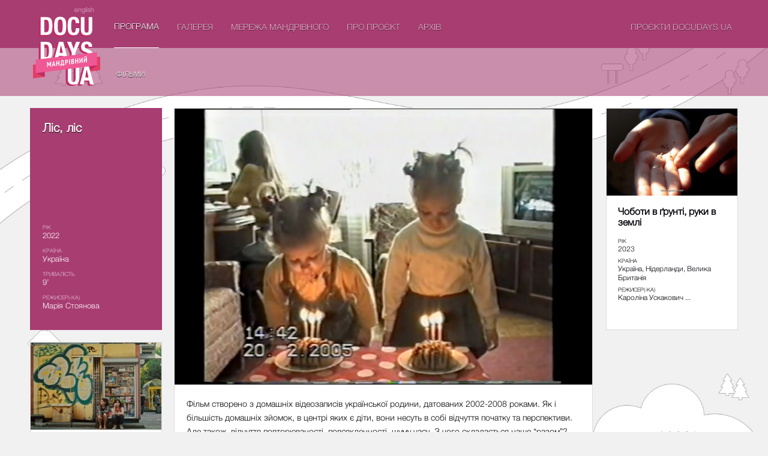

--- FILE ---
content_type: text/html; charset=UTF-8
request_url: https://travelling.docudays.ua/2023/movies/docu-korotko/lis-lis/
body_size: 4353
content:
<!DOCTYPE html><html lang="en"><head><meta charset="utf-8"/><!--    <link rel="icon" href="/favicon.svg" type="image/svg+xml">--><meta name="viewport" content="width=device-width, initial-scale=1"><title>Ліс, ліс — Мандрівний міжнародний фестиваль документального кіно про права людини Docudays UA</title><meta name="description" content=""><meta name="keywords" content=""><meta name="theme-color" content="#a83d72"><link rel="stylesheet" type="text/css" media="all" href="/css/fonts.css?20250929"/><link rel="stylesheet" type="text/css" media="all" href="/css/isotope.css"/><link rel="stylesheet" type="text/css" media="all" href="/css/style.css?20250929"/><link rel="stylesheet" type="text/css" media="all" href="/css/style-color.css?20250929"/><link rel="stylesheet alternate" type="text/css" href="/css/style-very-narrow.css" title="very-narrow"/><link rel="stylesheet alternate" type="text/css" href="/css/style-narrow.css" title="narrow"/><link rel="stylesheet alternate" type="text/css" href="/css/style-wide.css" title="wide"/><link rel="stylesheet" href="/3rd/zebra-form/css/zebra_form.css" /><link rel="stylesheet" href="/3rd/nivo/themes/dark/dark.css?20250929" type="text/css" media="screen" /><link rel="stylesheet" href="/3rd/nivo/css/nivo-slider.css?20250929" type="text/css" media="screen" /><link rel="stylesheet" href="/3rd/tooltipster/css/tooltipster.bundle.css?20250929" type="text/css" media="screen" /><!--[if lt IE 9]><script src="js/IE9.js"></script><![endif]--><script src="/js/jquery-1.9.1.min.js"></script><script src="/js/jquery-migrate-1.1.1.min.js"></script><script src="/js/jquery-ui.js"></script><script src="/js/datep_lang/ui.datepicker-uk.js"></script><!-- Google tag (gtag.js) --><script async src="https://www.googletagmanager.com/gtag/js?id=G-M85ZQ8KE3F"></script><script>window.dataLayer = window.dataLayer || [];function gtag(){dataLayer.push(arguments);}gtag('js', new Date());gtag('config', 'G-M85ZQ8KE3F');</script>
<meta property="fb:app_id" content=""/><meta property="og:url" content="https://travelling.docudays.ua/2023/movies/docu-korotko/lis-lis/"/><meta property="og:title" content="Ліс, ліс"><meta property="og:type" content="article"><meta property="og:image" content="https://travelling.docudays.ua/thumbs/1280x640/storage/2023/films/forest__forest/screenshot_2022-08-30_at_15.35.48.png"/><meta property="og:image:width" content="1280"/><meta property="og:image:height" content="640"/><meta property="og:description" content="Сприяємо популяризації й розвитку документального кіно та підвищенню рівня дотримання прав людини в Україні">
</head><body data-lang="ukr"><div id="fb-root"></div><script>window.fbAsyncInit = function() {FB.init({appId      : '563725760318128',channelUrl : '//www.docudays.org.ua/channelukr.html',status     : true,xfbml      : true});};(function(d, s, id){var js, fjs = d.getElementsByTagName(s)[0];if (d.getElementById(id)) { return; }js = d.createElement(s); js.id = id;js.src = "//connect.facebook.net/uk_UA/all.js";fjs.parentNode.insertBefore(js, fjs);}(document, 'script', 'facebook-jssdk'));</script><main class="content"><header class="header"><div class="bg"></div><div class="bg-inside"></div><div class="box"><div class="leftside"><div class="indent"><a href="/eng/2023/movies/docu-korotko/lis-lis/" class="lang">english</a><a href="/" class="logo" style="background:url(/css/i/logo_ukr.svg);"></a></div></div><nav class="mobile-menu">
    <div class="mobile-menu__item mobile-menu-item">
                <button class="mobile-menu-item__link mobile-menu-item__has_sub">Програма</button>
        
        <ul class="mobile-menu_subitem__list">
                        <li class="mobile-menu_subitem">
                <a class="mobile-menu-subitem__link" href="/programme">Програма</a>
            </li>
            
                        <li class="mobile-menu_subitem">
                                <a class="mobile-menu-subitem__link" href="/films">Фiльми</a>
                
            </li>
            
        </ul>
    </div>
    <div class="mobile-menu__item mobile-menu-item">
                <a class="mobile-menu-item__link " href="/gallery">Галерея</a>
        
        <ul class="mobile-menu_subitem__list">
            
            
        </ul>
    </div>
    <div class="mobile-menu__item mobile-menu-item">
                <a class="mobile-menu-item__link " href="/network">Мережа Мандрівного</a>
        
        <ul class="mobile-menu_subitem__list">
            
            
        </ul>
    </div>
    <div class="mobile-menu__item mobile-menu-item">
                <button class="mobile-menu-item__link mobile-menu-item__has_sub">Про проєкт</button>
        
        <ul class="mobile-menu_subitem__list">
                        <li class="mobile-menu_subitem">
                <a class="mobile-menu-subitem__link" href="/about">Про проєкт</a>
            </li>
            
                        <li class="mobile-menu_subitem">
                                <a class="mobile-menu-subitem__link" href="/Regulations">Регламент</a>
                
            </li>
                        <li class="mobile-menu_subitem">
                                <a class="mobile-menu-subitem__link" href="/declaration">Декларація етичних засад</a>
                
            </li>
                        <li class="mobile-menu_subitem">
                                <a class="mobile-menu-subitem__link" href="/2025/partners">Партнери</a>
                
            </li>
            
        </ul>
    </div>
    <div class="mobile-menu__item mobile-menu-item">
                <button class="mobile-menu-item__link mobile-menu-item__has_sub">Архів</button>
        
        <ul class="mobile-menu_subitem__list">
                        <li class="mobile-menu_subitem">
                <a class="mobile-menu-subitem__link" href="/archivepage">Архів</a>
            </li>
            
                        <li class="mobile-menu_subitem">
                                <a class="mobile-menu-subitem__link" href="/archivepage/2024">2024</a>
                
            </li>
                        <li class="mobile-menu_subitem">
                                <a class="mobile-menu-subitem__link" href="/archivepage/2023">2023</a>
                
            </li>
                        <li class="mobile-menu_subitem">
                                <a class="mobile-menu-subitem__link" href="/archivepage/2022">2022</a>
                
            </li>
                        <li class="mobile-menu_subitem">
                                <a class="mobile-menu-subitem__link" href="/archivepage/2021">2021</a>
                
            </li>
                        <li class="mobile-menu_subitem">
                                <a class="mobile-menu-subitem__link" href="/archivepage/2020">2020</a>
                
            </li>
                        <li class="mobile-menu_subitem">
                                <a class="mobile-menu-subitem__link" href="/archivepage/2019">2019</a>
                
            </li>
                        <li class="mobile-menu_subitem">
                                <a class="mobile-menu-subitem__link" href="/archivepage/2018">2018</a>
                
            </li>
                        <li class="mobile-menu_subitem">
                                <a class="mobile-menu-subitem__link" href="/archivepage/2017">2017</a>
                
            </li>
                        <li class="mobile-menu_subitem">
                                <a class="mobile-menu-subitem__link" href="/archivepage/2016">2016</a>
                
            </li>
                        <li class="mobile-menu_subitem">
                                <a class="mobile-menu-subitem__link" href="/archivepage/2015">2015</a>
                
            </li>
                        <li class="mobile-menu_subitem">
                                <a class="mobile-menu-subitem__link" href="/archivepage/2014">2014</a>
                
            </li>
                        <li class="mobile-menu_subitem">
                                <a class="mobile-menu-subitem__link" href="/archivepage/2013">2013</a>
                
            </li>
            
        </ul>
    </div>
    <div class="mobile-menu__item mobile-menu-item">
                <button class="mobile-menu-item__link mobile-menu-item__has_sub">Проєкти DOCUDAYS UA</button>
        
        <ul class="mobile-menu_subitem__list">
                        <li class="mobile-menu_subitem">
                <a class="mobile-menu-subitem__link" href="/projects">Проєкти DOCUDAYS UA</a>
            </li>
            
                        <li class="mobile-menu_subitem">
                                <a class="mobile-menu-subitem__link" href="http://docudays.ua" rel="nofollow" target="_blank">DOCUDAYS UA</a>
                
            </li>
                        <li class="mobile-menu_subitem">
                                <a class="mobile-menu-subitem__link" href="http://docuclub.docudays.ua/" rel="nofollow" target="_blank">DOCU/КЛУБ</a>
                
            </li>
                        <li class="mobile-menu_subitem">
                                <a class="mobile-menu-subitem__link" href="http://docuspace.org/" rel="nofollow" target="_blank">DOCUSPACE</a>
                
            </li>
                        <li class="mobile-menu_subitem">
                                <a class="mobile-menu-subitem__link" href="http://docuhit.org/" rel="nofollow" target="_blank">DOCU/ХІТ</a>
                
            </li>
            
        </ul>
    </div>

</nav>
<nav class="menu"><div class="rowtwo"><div class='menu__spacer'><img src="/css/i/s.gif"></div><a href="/programme/" class="active">Програма</a><div class='menu__spacer'><img src="/css/i/s.gif"></div><a href="/gallery/">Галерея</a><div class='menu__spacer'><img src="/css/i/s.gif"></div><a href="/network/">Мережа Мандрівного</a><div class='menu__spacer'><img src="/css/i/s.gif"></div><a href="/about/">Про проєкт</a><div class='menu__spacer'><img src="/css/i/s.gif"></div><a href="http://travelling.docudays.ua/archivepage/2021/news" rel="nofollow" target="_blank">Архів</a><div class='menu__spacer--last'><img src="/css/i/s.gif"></div><a href="/projects/">Проєкти DOCUDAYS UA</a></div><button class="menu-toggler"><span></span></button></nav><div class="menu inside"><div class="rowtwo"><a href="/films/"  class="active">Фiльми</a></div></div>
</div></header><div class="container inside"><div class="panel blue size1x2"><div class="front"><div class="p20 font-light"><h2 class="event-title">Ліс, ліс</h2><div class="movie-desc"><div class="movie-info">Рік</div><div class="movie-data">2022</div><div class="movie-info">Країна</div><div class="movie-data">Україна</div><div class="movie-info">Тривалість</div><div class="movie-data">9’</div><div class="movie-info">Режисер(-ка)</div><div class="movie-data">Марія Стоянова<br></div></div></div></div></div><div class="panel long-panel"><div class="front"><div class="long-content"><img src="/thumbs/700x460/storage/2023/films/forest__forest/screenshot_2022-08-30_at_15.35.48.png" width="700" height="460"><div class="p20"><span id="docs-internal-guid-2b82f8e1-7fff-cc91-92d0-285e0deca2b9"><span>Фільм створено з домашніх відеозаписів української родини, датованих 2002-2008 роками. Як і більшість домашніх зйомок, в центрі яких є діти, вони несуть в собі відчуття початку та перспективи. Але також, відчуття повторюваності, повсякденності, шуму часу. З чого складається наше &ldquo;разом&rdquo;? Які нас тримають зв&rsquo;язки? Через вернакулярні відео з минулого фільм прагне говорити (часто "мовою немовлят" і дитячими загадками) про множинність, вкоріненість, про нас.</span></span></div><div class="label">Режисер(-ка)</div><div class="about-directors"><div class="about-director"><div class="image"><img src="/thumbs/150x150/storage/2023/directors_black_and_white/director_stoianova.png" width="150" height="150"></div><div class="info"><div class="director-name">Марія Стоянова</div><span id="docs-internal-guid-238a749c-7fff-ae15-3df2-6942c182b7de"><strong>Марія Стоянова </strong><span>&mdash;</span><span> українська режисерка документального кіно та режисерка монтажу. Народилася і працює в Києві. Закінчила &laquo;Києво-Могилянську академію&raquo; за спеціальністю &laquo;Культурологія&raquo; та Центрально-європейський університет за спеціальністю &laquo;Соціологія та соціальна антропологія&raquo;. Зняла та змонтувала низку короткометражних фільмів, серед яких відзначені нагородами стрічки "Ма" (2017), &ldquo;Понад Стіксом" (2019) та "Друга хвиля" (2020). Зараз працює над своїм повнометражним режисерським дебютом &ldquo;Фрагменти льоду&rdquo;.</span></span><div class="label2">Фільмографія</div><span id="docs-internal-guid-eb8cebb8-7fff-788f-425b-30eaa7fbfa61"><span>&laquo;Друга хвиля&raquo; (2020), &laquo;Ma&raquo; (2017), &laquo;Екзарх&raquo; (2014)</span></span></div></div></div><div class="clear"></div></div></div></div>
<div class="panel films size1x2"><div class="front"><div><img src="/thumbs/220x145/storage/2024/films_2024/1_film_still.jpg.jpg" style="width:220px; height:145px;"></div><div class="name">Чоботи в ґрунті, руки в землі</div><div class="year">Рік</div><div class="text">2023</div><div class="country">Країна</div><div class="text">Україна, Нідерланди, Велика Британія</div><div class="director">Режисер(-ка)</div><div class="text">Кароліна Ускакович ...</div><a href="/2024/movies/docu-korotko/choboti-v-grunti-ruki-v-zemli/" class="link"></a></div></div><div class="panel films size1x2"><div class="front"><div><img src="/thumbs/220x145/storage/2024/films_2024/7fd6e4dc-aca0-4874-bea7-b36ed43f2cb0.jpg" style="width:220px; height:145px;"></div><div class="name">Кіоск</div><div class="year">Рік</div><div class="text">2023</div><div class="country">Країна</div><div class="text">Польща</div><div class="director">Режисер(-ка)</div><div class="text">Даніель Стопа ...</div><a href="/2024/movies/docu-korotko/kiosk/" class="link"></a></div></div><!--<div class="panel docudays">
<div class="front">
<table>
<tbody>
<tr>
<td align="left">
<div class="fsize18 opacity font-light">Допоможи фестивалю. Ваша допомога нам потрібна!</div>
</td>
</tr>
</tbody>
</table>
</div>
</div>-->
</div><div class="clear"></div></main><footer class="footer"><div class="box"><nav class="footer-menu"><img class="footer-menu-logo" src="/img/logo-tr.png" alt=""><div class="rowtwo"><div class="footer-menu__item footer-menu-item"><a class="footer-menu-item__link" href="/programme">Програма</a><ul class="footer-menu_subitem__list"><li class="footer-menu_subitem"><a class="footer-menu-subitem__link" href="/films">Фiльми</a></li></ul></div><div class="footer-menu__item footer-menu-item"><a class="footer-menu-item__link" href="/gallery">Галерея</a><ul class="footer-menu_subitem__list"></ul></div><div class="footer-menu__item footer-menu-item"><a class="footer-menu-item__link" href="/network">Мережа Мандрівного</a><ul class="footer-menu_subitem__list"></ul></div><div class="footer-menu__item footer-menu-item"><a class="footer-menu-item__link" href="/about">Про проєкт</a><ul class="footer-menu_subitem__list"><li class="footer-menu_subitem"><a class="footer-menu-subitem__link" href="/Regulations">Регламент</a></li><li class="footer-menu_subitem"><a class="footer-menu-subitem__link" href="/declaration">Декларація етичних засад</a></li><li class="footer-menu_subitem"><a class="footer-menu-subitem__link" href="/2025/partners">Партнери</a></li></ul></div><div class="footer-menu__item footer-menu-item"><a class="footer-menu-item__link" href="/archivepage">Архів</a><ul class="footer-menu_subitem__list"><li class="footer-menu_subitem"><a class="footer-menu-subitem__link" href="/archivepage/2024">2024</a></li><li class="footer-menu_subitem"><a class="footer-menu-subitem__link" href="/archivepage/2023">2023</a></li><li class="footer-menu_subitem"><a class="footer-menu-subitem__link" href="/archivepage/2022">2022</a></li><li class="footer-menu_subitem"><a class="footer-menu-subitem__link" href="/archivepage/2021">2021</a></li><li class="footer-menu_subitem"><a class="footer-menu-subitem__link" href="/archivepage/2020">2020</a></li><li class="footer-menu_subitem"><a class="footer-menu-subitem__link" href="/archivepage/2019">2019</a></li><li class="footer-menu_subitem"><a class="footer-menu-subitem__link" href="/archivepage/2018">2018</a></li><li class="footer-menu_subitem"><a class="footer-menu-subitem__link" href="/archivepage/2017">2017</a></li><li class="footer-menu_subitem"><a class="footer-menu-subitem__link" href="/archivepage/2016">2016</a></li><li class="footer-menu_subitem"><a class="footer-menu-subitem__link" href="/archivepage/2015">2015</a></li><li class="footer-menu_subitem"><a class="footer-menu-subitem__link" href="/archivepage/2014">2014</a></li><li class="footer-menu_subitem"><a class="footer-menu-subitem__link" href="/archivepage/2013">2013</a></li></ul></div><div class="footer-menu__item footer-menu-item"><a class="footer-menu-item__link" href="/projects">Проєкти DOCUDAYS UA</a><ul class="footer-menu_subitem__list"><li class="footer-menu_subitem"><a class="footer-menu-subitem__link" href="http://docudays.ua" rel="nofollow" target="_blank">DOCUDAYS UA</a></li><li class="footer-menu_subitem"><a class="footer-menu-subitem__link" href="http://docuclub.docudays.ua/" rel="nofollow" target="_blank">DOCU/КЛУБ</a></li><li class="footer-menu_subitem"><a class="footer-menu-subitem__link" href="http://docuspace.org/" rel="nofollow" target="_blank">DOCUSPACE</a></li><li class="footer-menu_subitem"><a class="footer-menu-subitem__link" href="http://docuhit.org/" rel="nofollow" target="_blank">DOCU/ХІТ</a></li></ul></div></div></nav><nav class="footer-menu"><div class="rowtow"><div class="footer__icon_group"><a class="footer__social_link" href="https://www.instagram.com/docudays_ua" target="_blank"><img class="footer__social_icon" src="/img/social-icon-instagram.svg" alt=""></a><a class="footer__social_link" href="https://www.facebook.com/TravellingDocudaysUA" target="_blank"><img class="footer__social_icon" src="/img/social-icon-facebook.svg" alt=""></a><a class="footer__social_link" href="https://www.youtube.com/channel/UC7ISePZ58Lc30O_lyf4Fahg" target="_blank"><img class="footer__social_icon" src="/img/social-icon-youtube.svg" alt=""></a><a class="footer__social_link" href="https://www.twitter.com/DocudaysUA" target="_blank"><img class="footer__social_icon" src="/img/social-icon-twitter.svg" alt=""></a><a class="footer__social_link" href="https://www.flickr.com/photos/docudaysua/" target="_blank"><img class="footer__social_icon" src="/img/social-icon-flickr.svg" alt=""></a><a class="footer__social_link" href="https://t.me/docudaysua" target="_blank"><img class="footer__social_icon" src="/img/social-icon-telegram.svg" alt=""></a></div></div></nav></div>
</footer><script src="/3rd/nivo/js/jquery.nivo.slider.min.js"></script><script src="/js/jquery-ui.min.js"></script><script src="/js/jquery.svg.min.js"></script><script src="/js/jquery.svgdom.min.js"></script><script src="/js/jquery.hoverIntent.minified.js"></script><script src="/js/jquery.ui.touch-punch.min.js"></script><script src="/js/jquery.highlight-4.closure.js"></script><script src="/js/isotope_new21.js"></script><script src="/3rd/tooltipster/js/tooltipster.bundle.min.js"></script><script src="/js/docudays.js?20250929"></script>
<script type="text/javascript">docudays.pages.inside();</script></body></html>


--- FILE ---
content_type: text/css
request_url: https://travelling.docudays.ua/css/style.css?20250929
body_size: 12461
content:
 /* old colors:
 	 main: #335bad & #335cae
	 second:
 */
 /* new colors:
 	 main: #a83d72;
	 second
 */
 /* new colors:
       main: #a83d72;
      second
  */


* {
	margin: 0;
	padding: 0;
}
html, body {
	width: 100%;
	height: 100%;
}
body {
	display: flex;
	flex-direction: column;
	font-family: HelveticaNeue_light,  Arial, sans-serif;
	background: url(i/fon.jpg) no-repeat top center #f1f1f1;
	-moz-background-size: 100%; /* Firefox 3.6+ */
    -webkit-background-size: 100%; /* Safari 3.1+ и Chrome 4.0+ */
    -o-background-size: 100%; /* Opera 9.6+ */
    background-size: 100%;
	min-width: 320px;
}
img {
	border: 0;
}
.content {
	flex: 1 0 auto;
	/*overflow: hidden;*/
}
.font-light {
	font-family: HelveticaNeue_light;
}
.fatgray-content {
	overflow: hidden;
}

/* CONTAINER */
.container-wrap {
	position: relative;
	z-index: 5;
	max-width: 960px !important;
	margin: 0 auto;
}
.container {
	position: relative;
	z-index: 5;
	max-width: 1200px !important;
	top: 70px;
	margin: 0 auto;
	clear: both;
}
.container.inside {
	top: 60px;
}
@media (min-width: 1025px) {
	.container.inside {
		top: 170px;
	}
}
.container.inside.partner {
	/* top: 170px; */
	/* overflow: visible !important; */
}
.container.schedule {
	top: 20px;
}
.container.inside.partner {
	/* top: 150px; */
	/* overflow: visible !important; */
}
.container.locations {
	top: 890px;
}

/* FOOTER MENU */
.footer-menu {
	display: flex;
	flex-wrap: nowrap;
	max-width: 1200px;
	margin: 0 auto;
	color: white;
	padding: 35px 20px;
}
.footer-menu .rowtwo {
	display: flex;
	flex-wrap: wrap;
	justify-content: space-between;
	width: 100%;
}
.footer-menu-item__link,
.footer-menu-subitem__link {
	color: #fff;
	/* float: left; */
	width: auto;
	/*margin: 10px;*/
	text-shadow: 0 1px 0 #000;
	font-size: 12px;
	text-transform: uppercase;
	/* transition: opacity .3s; */
}
.footer-menu-logo {
	display: flex;
	align-self: baseline;
	opacity: .6;
	width: 60px;
	filter: grayscale(100%);
	margin-right: 30px;
}
.footer-menu-logo:hover {
	filter: none;
	opacity: 1;
}
@media (max-width: 1025px) {
	.footer-menu-logo {
		display: none;
	}
}
.footer-menu-item__link {
	opacity: .7;
}
.footer-menu-subitem__link {
	opacity: .5;
	font-size: 11px;
}
.footer-menu-item__link:hover,
.footer-menu-subitem__link:hover {
	opacity: 1;
}
.footer-menu_subitem__list {
	list-style-type: none;
}
.footer-menu_subitem {
	padding-top: 6px;
}
.footer-menu__item {
	display: table-cell;
	margin-bottom: 20px;
	padding: 0 10px;
}

 .footer__icon_group {
	 padding-top: 20px;
 }

 .accessibility_link,
 .footer__social_link {
	 padding: 20px 10px;
 }

 .accessibility_link:first-child,
 .footer__social_link:first-child {
	 padding-left: 0;
 }

 .accessibility_link:last-child,
 .footer__social_link:last-child {
	 padding-right: 0;
 }

 .accessibility_icon,
 .footer__social_icon {
	 width: 25px;
	 height: 25px;
	 opacity: 0.6;
	 transition: .3s opacity;
 }

 .accessibility_link:hover .accessibility_icon,
 .footer__social_link:hover .footer__social_icon {
	 opacity: 1;
 }

@media (max-width: 768px) {
	.footer-menu__item {
		flex-basis: 30%;
	}
}
@media (max-width: 480px) {
	.footer-menu__item {
		flex-basis: 40%;
	}
}
.footer-menu-item__link {
	color: white;
	text-decoration: none;
}
.footer-menu-subitem__link {
	color: white;
	text-decoration: none;
}

/* FOOTER */
.footer {
	flex-shrink: 0;
	width: 100%;
	position: relative;
	z-index: 1;
	top: 180px;
	min-height: 240px;
	border-top: 0;
	background-color: #a83d72;
}
.footer.inside{
	top: 133px;
}
.footer.locations{
	top: 910px;
}
.footer .box {
	max-width: 1200px;
	/* position:relative; */
	margin: 0 auto;
	font-size: 12px;
	/* padding-top:70px; */
}
.footer .copy {
	/* color:#333338; */
	color: #818DA4;
	padding-left: 0;
	padding-top: 2px;
	float: left;
}
.footer a.perev {
	float: right;
	background: url(i/perevorot.svg) right top no-repeat;
	background-size: 63px;
	padding-right: 71px;
	height: 34px;
	line-height: 19px;
	color: #818DA4;
	text-decoration: none;
	margin-right: 0;
}
.footer a.perev:hover {
	opacity: 1;
}

/* HEADER */
.header {
	width: 100vw;
	height: 80px;
	z-index: 10;
	position: fixed;
	transition: background 0.3s ease;
}
@media (max-width: 1024px) {
	.header {
		height: 60px;
	}
	.header.opened {
		height: 100vh;
		background: #a83d72;
		overflow-y: auto;
	}
}
.header .bg {
	width: 100%;
	height: 80px;
	background: #a83d72;
	position: absolute;
	z-index: 1;
	top: 0;
	left: 0;
}
@media (max-width: 1024px) {
	.header .bg {
		height: 60px !important;
	}
}
.header .box {
	position: relative;
	z-index: 2;
	margin: 0 auto;
}
@media (max-width: 1024px) {
	.header .box {
		height: 0;
	}
}
.header .bg-inside {
	width: 100%;
	height: 80px;
	background: #a83d72;
	position: absolute;
	z-index: 1;
	top: 80px;
	left: 0;
	opacity: .55;
}
@media (max-width: 1024px) {
	.header .bg-inside {
		display: none;
	}
}
@media (min-width: 1025px) {
	.header .bg-inside {
		display: block;
	}
}
.header .leftside {
	float: left;
	/*width: 387px;*/
	transition: all 0.3s ease;
}
@media (max-width: 1024px) {
	.header.opened .leftside {
		position: relative;
		background: #a83d72;
		width: 100%;
		height: 90px;
		z-index: 2000;
	}
}
.header .leftside .indent {
	width: 85px;
	text-align: right;
	margin-left: 15px;
	padding: 8px 0 0 0 !important;
}
@media (max-width: 1024px) {
	.header .leftside .indent {
		display: flex;
		flex-direction: row-reverse;
		width: unset;
		text-align: unset;
	}
}
.header a.lang {
	font-size: 11px;
	color: #fff;
	opacity: 0.6;
	text-decoration: none;
	display: block;
	margin-bottom: 6px;
	margin-top: 1px;
}
.header a.lang:hover {
	opacity: 1;
}
@media (max-width: 1024px) {
	.header a.lang {
		width: 80px;
	}
}
@media (min-width: 1025px) {
	.header a.lang {
		width: 102px;
	}
}
.header .lang, .header .logo {
	cursor: pointer;
}

.header .logo {
	display: block;
}
@media (max-width: 1024px) {
	.header .logo {
		width: 90px;
		height: 65px;
	}
}
@media (min-width: 1025px) {
	.header .logo {
		width: 115px;
		height: 115px;
	}
}

/* MENU TOGGLER */
@media (max-width: 1024px) {
	.menu-toggler {
		display: block;
		position: absolute;
		right: 18px;
		width: 40px;
		height: 30px;
		font-size: 0;
		top: 15px;
		border: none;
		background: transparent;
		cursor: pointer;
		z-index: 2000;
	}

	.header.opened .menu-toggler {
		top: 20px !important;
	}

	.menu-toggler span {
		display: block;
		position: absolute;
		left: 5px;
		right: 5px;
		top: 50%;
		margin-top: -1px;
		height: 2px;
		background: #fff;
		transition: all .5s ease;
	}

	.menu-toggler::before {
		content: '';
		display: block;
		position: absolute;
		margin: 0 5px;
		top: 5px;
		height: 2px;
		background: #fff;
		width: 30px;
		transition: all .5s;
	}

	.menu-toggler::after {
		content: '';
		display: block;
		position: absolute;
		margin: 0 5px;
		bottom: 5px;
		height: 2px;
		background: #fff;
		width: 30px;
		transition: all .5s;
	}

	.header.opened .menu-toggler span {
		display: none;
	}

	.header.opened .menu-toggler::before {
		transform: rotate(45deg);
		top: 14px;
	}

	.header.opened .menu-toggler::after {
		transform: rotate(-45deg);
		bottom: 14px;
	}
}
@media (min-width: 1025px) {
	.menu-toggler {
		display: none;
	}
}

/* MOBILE MENU */
@media (max-width: 1024px) {
	.mobile-menu {
		position: relative;
		right: -100%;
		width: 100%;
		height: auto;
		padding-top: 90px;
		padding-bottom: 50px;
		z-index: 1500;
		transition: visibility 0.4s, right 0.4s ease;
		visibility: hidden;
	}
	.header.opened .mobile-menu {
		right: 0;
		visibility: visible;
	}
	.mobile-menu ul {
		list-style: none;
	}
	.mobile-menu-item__link {
		padding: 10px 25px;
	}
	.mobile-menu-subitem__link {
		padding: 5px 45px;
	}
	.mobile-menu-item__has_sub {
		background: transparent;
		border: none;
	}
	.mobile-menu-item__has_sub ~ .mobile-menu_subitem__list {
		display: none;
	}
}
@media (min-width: 1025px) {
	.mobile-menu {
		display: none;
	}
}

/* MENU: DESKTOP & MOBILE */
.menu {
	empty-cells: show;
	margin-left: 120px;
	margin-right: 20px;
}
.menu, .mobile-menu, .mobile-menu button {
	font-size: 14px;
	text-transform: uppercase;
}
.menu.inside {
	font-size: 9px;
	/* clear: right; */
}
.menu .row {
	display: table-row;
	float: left;
    width: 493px;
}
.menu .row div,
.menu .rowtwo div {
	display: table-cell;
}
@media (max-width: 1024px) {
	.menu .rowtwo,
	.menu .rowtwo div {
		display: none;
	}
}
@media (min-width: 1025px) {
	.menu .rowtwo {
		display: table-row;
	}
}
.menu__spacer {
	min-width: 30px;
}
.menu__spacer--last {
	width: 100%;
}
.menu a {
	display: table-cell;
	float: left;
	width: auto;
	height: 44px;
	padding-top: 35px;
}
.menu a, .mobile-menu a, .mobile-menu button {
	text-decoration: none;
	opacity: .6;
	white-space: nowrap;
	transition: opacity 0.3s ease;
}
.mobile-menu a {
	display: block;
}
.menu a.active {
	border-bottom: 1px solid #fff;
	opacity: 1;
	float: left;
	width: auto;
}
.menu.inside a.active {
	border-bottom: none;
	opacity: 1;
}
.menu a:hover, .mobile-menu a:hover, .mobile-menu button:hover {
	text-decoration: none;
	opacity: 1;
}
.menu .row a:last-child {
	padding-right: 10px;
}
.menu img {
	width: 5px;
	height: 1px;
}
.subd-info {
	width: 220px;
	height: 460px;
	position: relative;
	background-color: #a83d72;
	color: #fff;
}

/* CONTENT ISOTOPE PANELS */
.panel {
	width: 220px;
	height: 220px;
	margin: 10px;
	position: relative;
	float: left;
	-webkit-perspective: 600px;
	-moz-perspective: 600px;
}
.panel.size-partners {
	width: 720px;
	height: 1200px;
	margin: 0;
}
.panel.size1x05 {
	width: 220px;
	height: 100px;
}
.panel.size2x05 {
	width: 460px;
	height: 110px;
}
.panel.size3x2 {
	width: 700px;
	height: 340px;
}
.panel.size2x2 {
	width: 460px;
	height: 370px;
}
.panel.size2x1 {
	width: 460px;
	height: 220px;
}
.panel.size4x025 {
	height: 80px;
}
 .panel.size5xvimeo {
     width: 940px;
     padding-bottom: 530px;
     height: 0;
 }

@media (min-width: 1200px) {
	.panel.size4x025 {
		width: 940px;
	}
    .panel.size5xvimeo {
        width: 940px;
    }
}
@media (max-width: 1199px) {
	.panel.size4x025 {
		width: 700px;
	}
}
@media (max-width: 960px) {
	.panel.size4x025 {
		width: 460px;
	}
    .panel.size5xvimeo {
        width: 100%;
        padding-bottom: 55%;
        height: 0;
    }
}
.panel.size4x1 {
    width: 940px;
    height: 340px;
}
.panel.size4x0 {
    width: 940px;
    height: 80px;
}
.panel.size1x2 {
	width: 220px;
	height: 370px;
}
.panel.size_cal {
	width: 220px;
	height: 470px;
}
@media (max-width: 719px) {
	.panel.size_cal {
		width: 460px;
		height: auto;
	}
	.panel.size_cal .front {
		position: static;
		width: 100%;
	}
	.calendar #datepicker {
		position: static;
		width: 100%;
	}
}
@media (min-width: 961px) {
	.panel.size_cal {
		height: 470px;
	}
}
.panel.size1x3 {
	width: 218px;
	height: 700px;
	z-index: 10000;
}
.panel.facebook.docudays {
	z-index: 10000;
}
.panel.size1x3 .front {
	width: 220px;
	height: 220px;
	position: absolute;
	top: 0;
	left: 0;
}
.panel.size1x3 .front2 {
	width: 220px;
	height: 460px;
	background-color: #a83d72;
	color: #fff;
	position: absolute;
	top: 240px;
	left: 0;
}
.panel .front .opacity, .panel .front2 .opacity {
	opacity: 0.4;
}
.panel .front .opacity a, .panel .front .opacity a:visited {
	color: #fff;
	text-decoration: none;
}
.panel .front {
	float: none;
	position: absolute;
	top: 0;
	left: 0;
	z-index: 900;
	width: inherit;
	height: inherit;
	background: #2e3033;
	-webkit-transform: rotateX(0deg) rotateY(0deg);
	-webkit-transform-style: preserve-3d;
	-webkit-backface-visibility: hidden;
	-moz-transform: rotateX(0deg) rotateY(0deg);
	-moz-transform-style: preserve-3d;
	-moz-backface-visibility: hidden;
	-o-transition: all .4s ease;
	-ms-transition: all .4s ease;
	-moz-transition: all .4s ease;
	-webkit-transition: all .4s ease;
	transition: all .4s ease;
}

 .panel .front img {
	 display: block;
	 width: 100% !important;
 }

 .panel .front img.qr_code {
     width: calc(100% - 70px) !important;
     margin: 0 35px;
 }

/* --- SLIDER WRAPPER ON MAIN --- */
.panel .frontslider {
	float: none;
	position: absolute;
	top: 0;
	left: 0;
	z-index: 900;
	width: inherit;
	height: inherit;
	background: #2e3033;
	-webkit-transform: rotateX(0deg) rotateY(0deg);
	-webkit-transform-style: preserve-3d;
	-webkit-backface-visibility: hidden;
	-moz-transform: rotateX(0deg) rotateY(0deg);
	-moz-transform-style: preserve-3d;
	-moz-backface-visibility: hidden;
	-o-transition: all .4s ease;
	-ms-transition: all .4s ease;
	-moz-transition: all .4s ease;
	-webkit-transition: all .4s ease;
	transition: all .4s ease;
}
.slider-wrapper {
	width: 940px;
	height: 340px;
	overflow: hidden;
}

/* --- CONTENT PANELS --- */
.panel .fronttwo {
	float: none;
	position: absolute;
	top: 0;
	left: 0;
	z-index: 900;
	width: 100%;
	height: inherit;
	background: #2e3033;
	-webkit-transform: rotateX(0deg) rotateY(0deg);
	-webkit-transform-style: preserve-3d;
	-webkit-backface-visibility: hidden;
	-moz-transform: rotateX(0deg) rotateY(0deg);
	-moz-transform-style: preserve-3d;
	-moz-backface-visibility: hidden;
	-o-transition: all .4s ease;
	-ms-transition: all .4s ease;
	-moz-transition: all .4s ease;
	-webkit-transition: all .4s ease;
	transition: all .4s ease;
}
.panel .frontthree {
	float: none;
	position: absolute;
	top: 0;
	left: 0;
	z-index: 900;
	width: inherit;
	height: inherit;
	background: #2e3033;
	-webkit-transform: rotateX(0deg) rotateY(0deg);
	-webkit-transform-style: preserve-3d;
	-webkit-backface-visibility: hidden;
	-moz-transform: rotateX(0deg) rotateY(0deg);
	-moz-transform-style: preserve-3d;
	-moz-backface-visibility: hidden;
	-o-transition: all .4s ease;
	-ms-transition: all .4s ease;
	-moz-transition: all .4s ease;
	-webkit-transition: all .4s ease;
	transition: all .4s ease;
}
.panel .front_submit {
	background: url(i/front_submit.png) no-repeat;
	width: 220px;
	height: 220px;
}
.panel .front_submit_href {
	padding-top: 70px;
	padding-left: 60px;
	padding-right: 60px;
}
.panel .front_submit_href p {
	color: #fff;
	text-decoration: none;
	font-size: 24px;
	font-weight: bold;
}
.panel.flip .front {
	z-index: 900;
	-webkit-transform: rotateY(180deg);
	-moz-transform: rotateY(180deg);
	-moz-box-shadow: 0 15px 50px rgba(0,0,0,0.2);
	-webkit-box-shadow: 0 15px 50px rgba(0,0,0,0.2);
	box-shadow: 0 15px 50px rgba(0,0,0,0.2);
}
.panel .back {
	float: none;
	position: absolute;
	top: 0;
	left: 0;
	z-index: 800;
	width: inherit;
	height: inherit;
	background: #a83d72;
	-webkit-transform: rotateY(-180deg);
	-webkit-transform-style: preserve-3d;
	-webkit-backface-visibility: hidden;
	-moz-transform: rotateY(-180deg);
	-moz-transform-style: preserve-3d;
	-moz-backface-visibility: hidden;
	-o-transition: all .4s ease;
	-ms-transition: all .4s ease;
	-moz-transition: all .4s ease;
	-webkit-transition: all .4s ease;
	transition: all .4s ease;
}
.panel.flip .back {
	z-index: 1000;
	-webkit-transform: rotateX(0deg) rotateY(0deg);
	-moz-transform: rotateX(0deg) rotateY(0deg);
}
.panel .front .shadow {
	background-color: #000;
	width: 220px;
	height: 110px;
	opacity: 0.7;
	position: absolute;
	left: 0;
	bottom: 0;
	z-index: 2;
}
.panel .front .title {
	font-size: 14px;
	width: 180px;
	position: absolute;
	left: 20px;
	top: 130px;
	z-index: 3;
}
.panel .front .name {
	margin: 17px 10px 17px 19px;
}
.panel .front .category {
	font-size: 9px;
	text-transform: uppercase;
	position: absolute;
	left: 20px;
	bottom: 17px;
	z-index: 3;
}
.panel .front .link, .panel .back .link {
	width: 220px;
	height: 340px;
	display: block;
	cursor: pointer;
	position: absolute;
	left: 0;
	top: 0;
	z-index: 4;
	font-size: 0;
}
.panel .back .title {
	font-size: 14px;
	font-weight: bold;
	padding-bottom: 10px;
}
.panel .back .text {
	font-size: 12px;
	opacity: 0.6;
}
.panel .category {
	font-size: 9px;
	text-transform: uppercase;
	width: 180px;
	overflow: hidden;
	position: absolute;
	left: 20px;
	bottom: 17px;
	z-index: 3;
}
.panel .category div {
	opacity: .7;
	float: left;
}
.panel .category .date {
	float: right;
	text-transform: none;
}
.panel.size2x2 .front .shadow {
	background-color: #000;
	width: 460px;
	height: 185px;
	opacity: 0.5;
	position: absolute;
	left: 0;
	bottom: 0;
	z-index: 2;
}
.panel.size2x2 .front .title {
	font-size: 24px;
	width: 380px;
	position: absolute;
	left: 40px;
	top: 220px;
	z-index: 3;
}
.panel.size2x2 .front .category {
	font-size: 9px;
	text-transform: uppercase;
	width: 380px;
	position: absolute;
	left: 40px;
	bottom: 37px;
	z-index: 3;
}
.panel.size2x2 .front .link {
	width: 460px;
	height: 460px;
	display: block;
	cursor: pointer;
	position: absolute;
	left: 0;
	top: 0;
	z-index: 4;
	font-size: 0;
}
.panel.size3x2 .front .shadow {
	background-color: #000;
	width: 700px;
	height: 230px;
	opacity: 0.5;
	position: absolute;
	left: 0;
	bottom: 0;
	z-index: 2;
}
.panel.size3x2 .front .text {
	position: absolute;
	left: 20px;
	top: 265px;
	z-index: 3;
	width: 640px;
	font-size: 14px;
}
.panel.size3x2 .front .title {
	font-size: 36px;
	line-height: 40px;
	padding-bottom: 5px;
	position: relative;
	left: auto;
	top: auto;
	width: 100%;
}
.panel.size3x2 .front .link {
	width: 700px;
	height: 460px;
	display: block;
	cursor: pointer;
	position: absolute;
	left: 0;
	top: 0;
	z-index: 5;
	font-size: 0;
}
.panel.size2x1 .front img {
	margin: 0 45px 0 40px;
}
.panel.gallery .front {
	background-color: #fff;
}
.panel.gallery .front .gallery-title {
	font-size: 14px;
	font-weight: bold;
	text-transform: uppercase;
	color: #000;
}
.panel.gallery .front .back-to {
	text-transform: none;
	color: #000;
	font-size: 12px;
	opacity: 1;
}
.panel.blue .front {
	background-color: #a83d72;
	color: #fff;
	border: 1px solid #a83d72;
	box-sizing: border-box;
}
.panel.docuspace_seance.blue .front {
	border: 1px solid #83e067;
}

 .padding_bottom_13 {
	padding-bottom: 13px;
}
.padding_bottom_27 {
	padding-bottom: 27px;
}
.list60 {
	padding-left: 60px;
}
/*
.panel.long-panel ul.list40 {
	padding-left: 40px;
}
*/
.long-content .image {
	margin: 20px;
}
.long-content img {
	width: 100%;
}
.long-content table {
	border-collapse: collapse;
}
.long-content table td {
	border: 1px solid rgb(179, 179, 185);
	padding: 3px 5px;
	vertical-align: top;
}
.long-content-header {
	width: 716px;
	height: 450px;
	background: url(i/form_bg.png);
	margin-left: 240px;
}
.panel.long-panel .online {
	border: none;
	background: #a83d72;
	color: white;
	font-size: 14px;
	font-weight: bold;
	text-transform: uppercase;
	padding: 20px 35px;
	position: absolute;
	margin-left: 220px;
	margin-top: 45px;
}
.panel.long-panel .online:hover{
	background: #4472cd;
	text-decoration: none;
}
.long-content-footer {
	background: #d3d3d4;
	height: 80px;
	padding-top: 55px;
	padding-left: 40px;
	padding-right: 40px;
	margin-top: 55px;
	font-size: 11px;
	font-style: italic;
}
.long-content-footer p {
	line-height: 100%;
}
.panel.long-paneltwo {
	width: 698px;
	height: 1060px !important;
	position: relative;
	float: left;
}
.panel.long-paneltwo h1, .panel.long-paneltwo h2 {
	font-family: HelveticaNeue_light;
	margin-bottom: 10px;
	margin-top: 20px;
	line-spacing: -1px;
}
.panel.long-paneltwo ul {
    list-style: none;
    padding: 0;
    margin: 0;
}
.panel.long-paneltwo li {
    padding-left: 20px;
    text-indent: -20px;
    margin-bottom: 5px;
}
.panel.long-paneltwo ul li::before {
    content: " ";
    margin-right: 5px;
}
.panel.long-paneltwo .image-left {
	float: left;
}
.panel.long-paneltwo .image-left img {
	margin: 0 20px 20px -20px;
}
.panel.long-paneltwo .front {
	background-color: #fff;
	color: #000;
	font-size: 14px;
	line-height: 23px;
}
.panel.long-paneltwo a {
	text-decoration: none;
	color: #a83d72;
}
.panel.long-paneltwo a:hover {
	text-decoration: underline;
}
.panel.long-paneltwo a:visited {
	color: rgb(95, 138, 224);
}
.panel.long-panel {
	width: 698px;
	position: relative;
	float: left;
}
.panel.long-panel h1, .panel.long-panel h2 {
	font-family: HelveticaNeue_light;
	margin-bottom: 10px;
	margin-top: 20px;
	line-spacing: -1px;
}
.panel.long-panel ul {
    padding-left: 20px;
    margin: 0;
}
.panel.long-panel li {
    padding-left: 20px;
    text-indent: -20px;
    margin-bottom: 5px;
}
/* .panel.long-panel ul li::before {
    content: " ";
    margin-right: 0;
} */
.panel.long-panel .image-left {
	float: left;
}
.panel.long-panel .image-left img {
	margin: 0 20px 20px -20px;
}
.panel.long-panel .front {
	background-color: #fff;
	color: #000;
	font-size: 14px;
	line-height: 23px;
}
.panel.long-panel a {
	text-decoration: none;
	color: #a83d72;
}
.panel.long-panel a:hover {
	text-decoration: underline;
}
.panel.long-panel a:visited {
	color: #a83d72;
}
.panel .front.partners {
	background: #fff;
}
.panel.long-panel .organizers ul {
    list-style: inherit;
    padding: 0;
    margin: 12px;
}
.panel.long-panel li {
    padding-left: 6px;
    text-indent: 0;
    margin-bottom: 5px;
}
a.prev, a.next {
	width: 8px;
	height: 10px;
	font-size: 0;
	position: absolute;
	z-index: 2;
	top: 164px;
	display: none;
}
a.prev {
	background: url(i/prev.png);
	left: 10px;
}
a.next {
	background: url(i/next.png);
	right: 10px;
}
a.prev:hover, a.next:hover {
	/* background-position: 0 -8px; */
}
.partners .logos {
	text-align: center;
	width: 220px;
	height: 220px;
}
.partners .logos a {
	font-size: 12px;
	color: #000;
	text-decoration: none;
	left: 0;
	top: 118px;
	width: 220px;
	height: 220px;
	position: absolute;
	z-index: 1;
	display: none;
}
.partners .logos a img {
	margin-bottom: 10px;
}
.panel .front .fsize60 {
	font-size: 60px;
}
.panel .front .fsize18 {
	font-size: 18px;
	opacity: 0.4;
	padding: 45px;
}
.panel .front .fsize40 {
	font-size: 40px;
}
.fsize28 {
	font-size: 28px;
	line-height: 25px;
	margin-bottom: 5px;
}
.panel .front .fsize16 {
	font-size: 14px;
	text-transform: uppercase;
}
.panel .front .fsize11 {
	font-size: 11px;
	text-transform: uppercase;
}
.layer1 {
	position: absolute;
	top: 30px;
}
.layer2 {
	position: absolute;
	bottom: 35px;
}
.fb {
	background: url(i/facebook.png);
	width: 59px;
	height: 13px;
	position: absolute;
	left: 20px;
	bottom: 20px;
}

/* NEWS FILTER */
.filtr {
	/* width: 105px;  */
	position: fixed;
	top: 280px;
	right: 0;
	z-index: 10;
	transition: z-index 0.3s ease;
}
@media (max-width: 1024px) {
	.menu_opened ~ .filtr {
		z-index: 0;
	}
}
.filtr .icon {
	background: #a83d72 url(i/filtr-icon.png) 0 0 no-repeat;
	width: 40px;
	height: 40px;
	display: block;
	position: absolute;
	top: 0;
	right: 0;
	z-index: 1;
}
.filtr.calendar .icon {
	height: 80px;
}
.filtr .items {
	background: #fff;
	position: absolute;
	top: 0;
	right: 0;
	z-index: 2;
	border-color: #a83d72;
	border-style: solid;
	border-width: 1px 0 1px 0;
	/*
	-moz-box-shadow: 0 0 10px rgba(0, 0, 0, 0.5);
	-webkit-box-shadow: 0 0 10px rgba(0, 0, 0, 0.5);
	box-shadow: 0 0 10px rgba(0, 0, 0, 0.5);
	*/
}
.filtr .items a {
	/* width: 95px;  */
	height: 39px;
	display: block;
	border-bottom: 1px solid #a83d72;
	border-left: 1px solid #a83d72;
	font-size: 11px;
	line-height: 40px;
	color: #a83d72;
	text-transform: uppercase;
	text-decoration: none;
	padding-left: 10px;
	padding-right: 10px;
	white-space: nowrap;
	overflow: hidden;
	text-overflow: ellipsis;
}
.filtr .items a:last-child {
	border-bottom: 0;
}
.filtr .items a.active {
	background: #a83d72;
	color: #fff;
}
.filtr .calendar-items{
	position: absolute;
	top: 0;
	right: 0;
	z-index: 2;
/*
	display: none;
*/
}
.filtr.calendar .day{
	font-size: 14px;
	font-weight: bold;
	color: #fff;
	position: absolute;
	text-align: center;
	display: block;
	top: 40px;
	width: 0;
}
.filtr.calendar .month{
	font-size: 9px;
	text-transform: uppercase;
	color: #fff;
	text-align: center;
	display: block;
	top: 60px;
	left: 0;
	position: absolute;
	width: 40px;
}

table {
	border-collapse: collapse;
	border: 0;
}
.indent {
	padding: 20px 30px;
	position: absolute;
	top: 0;
	bottom: 46px;
}
.pb15 {
	padding-bottom: 15px;
}
.pb5 {
	padding-bottom: 5px;
}
.p20 {
	padding: 20px;
}
.p30 {
	padding: 30px;
}
.none {
	display: none;
}
.fb-like {
	padding: 16px 0 0 0;
	width: 180px;
}
.fb-like > span, .fb-like > span iframe {
	width: auto !important;
}
.timeline-fb .fb-like {
	padding: 0;
}
.facebook .front {
	background-image: url(i/fb-like-logo.png);
	background-repeat: no-repeat;
	background-position: 30px 190px;
}
.index-slider {
	width: 700px;
	height: 460px;
	position: relative;
	z-index: 1;
	overflow: hidden;
}
.index-slider-container {
	width: 5000px;
	height: 460px;
	position: relative;
}
.index-slider .one {
	width: 700px;
	height: 460px;
	display: block;
	position: absolute;
	left: 700px;
	top: 0;
}
.back-to {
	position: absolute;
	bottom: 20px;
	left: 20px;
	font-size: 9px;
	text-transform: uppercase;
	color: #000;
	opacity: .7;
}
.back-to a:link, .back-to a:visited {
	color: #000;
	opacity: .5;
	text-decoration: none;
}
.event-title {
	text-shadow: 0 1px 0 #000;
	font-size: 20px;
}
/* .p20 .event-title {
	margin-right: -20px;
} */
.event-subtitle {
	opacity: .7;
	margin-top: 3px;
}
.movie-title-schedule {
	color: #000008;
	margin-bottom: 10px;
}

.docuspace_seance .movie-title-schedule {
	color: #95f777;
}

 .panel .front img.one_event__a11y-icon {
	width: 28px;
	 display: inline;
}

.event-desc {
	position: absolute;
	top: 20px;
	left: 20px;
	height: 300px;
}
.event-info {
	font-size: 9px;
	text-transform: uppercase;
	color: #000008;
	opacity: .7;
}

.docuspace__button {

	position: absolute;
	bottom: 0;
}

 .docuspace_seance .event-info,
 .docuspace_seance .event-desc,
 .docuspace_seance .event-data
 {
	 color: white
 }

 .event-data {
	font-size: 13px;
	color: #000008;
	margin-bottom: 12px;
	margin-right: 10px;
}
.event-delimiter {
	border-top: 1px dashed #9C9CA2;
	padding-bottom: 12px;
	margin-right: 20px;
}
.movie-desc {
	position: absolute;
	bottom: 20px;
	left: 20px;
}
.movie-info {
	font-size: 9px;
	text-transform: uppercase;
	color: #fff;
	opacity: .7;
}
.movie-data {
	font-size: 13px;
	color: #fff;
	margin-bottom: 12px;
	margin-right: 10px;
}
.gallery .movie-info {
	color: #000;
}
.gallery .movie-data {
	color: #000;
}
.panel.long-panel h2.about-title {
	background-color: #a83d72;
	margin: 0;
	padding: 20px;
	color: white;
	font-weight: normal;
	/* height: 50px; */
}
.panel.long-panel h2.about-title:not(:first-child) {
	margin-top: 150px;
}
.about-directors {
	margin-top: 4px;
}
.about-director {
	color: #000008;
	font-size: 9px;
	margin-right: 20px;
	float: left;
	/* text-transform: uppercase; */
	/* margin-bottom: 100px; */
	clear: both;
}
.about-director .image {
	width: 150px;
	float: left;
	line-height: 100%;
	margin: 0 20px;
}
.about-director .image img {
	margin-bottom: 10px;
}
.about-director .info {
	font-size: 14px;
	/* line-height: 20px; */
	margin-left: 20px;
	/* margin-right: 20px; */
}
.about-director .director-name {
	font-weight: bold;
	text-transform: uppercase;
	margin-top: -6px;
	margin-bottom: 8px;
}
.long-panel .fb-like {
	margin-bottom: 10px;
}
.long-panel .label {
	margin-left: 20px;
	margin-right: 20px;
	font-size: 9px;
	text-transform: uppercase;
	color: #000;
	opacity: .7;
}
.long-panel .label2 {
	margin: 15px 0 0 0;
	font-size: 9px;
	text-transform: uppercase;
	color: #000;
	opacity: .7;
}
.long-panel .data {
	margin-left: 20px;
	margin-right: 20px;
	font-size: 14px;
	color: #000;
	margin-bottom: 15px;
	line-height: 20px;
}
.partners .prev, .partners .next {
	display: none !important;
}
.hover .prev , .hover .next {
	display: inline !important;
}
.clear {
    display: inline-block;
}
.clear::after {
    content: " ";
    display: block;
    height: 0;
    clear: both;
    overflow: hidden;
    visibility: hidden;
}
.clear {
    display: block;
}
.addthis_default_style .at300b {
	padding: 0 !important;
}
.addthis_toolbox {
	margin-bottom: 10px;
}
.panel.long-panel .files {
	width: 200px;
	float: right;
	margin-left: 20px;
}
.panel.long-panel .file {
	width: 200px;
	height: 200px;
	border: 1px solid #d3d3d3;
	margin-bottom: 20px;
	display: block;
	position: relative;
}
.panel.long-panel .file .pad {
	padding: 20px;
}
.panel.long-panel .file .info {
	opacity: .5;
	font-size: 11px;
	color: #000;
}
.panel.long-panel .file .name {
	font-size: 14px;
	color: #000;
}
.panel.long-panel .file a {
	position: absolute;
	top: 0;
	left: 0;
	display: block;
	width: 200px;
	height: 200px;
	z-index: 2;
}
.partner-title {
	position: relative;
	z-index: 5;
	max-width: 1200px;
	margin: 0 auto;
	color: #fff;
	top: 170px;
	clear: both;
}
.partner-title div {
	margin: 30px 0 5px 10px;
}
.partner-title.size1 {
	font-size: 14px;
}
.partner-title.size2 {
	font-size: 16px;
}
.partner-title.size3 {
	font-size: 20px;
}
.nivo-html-caption {
	display: none;
}
.jury .jury-type {
	opacity: .5;
	color: #fff;
	text-transform: uppercase;
	font-size: 9px;
	margin: 20px 0 10px 20px;
}
.jury .label {
	opacity:.5;
	color: #fff;
	text-transform: uppercase;
	font-size: 9px;
	margin: 5px 0 10px 20px;
}
.jury .data {
	color: #fff;
	font-size: 14px;
	margin: 0 0 0 20px;
}
.jury .data a {
	color: #ddd;
	text-decoration: none;
}
.jury .data a:hover {
	color: #fff;
	text-decoration: none;
}
.jury-type.student {
	margin-top: 40px;
}
.location-info {
	position: absolute;
	z-index: 5;
	top: 170px;
	width: 220px;
	left: 0;
}
.location-map {
	position: absolute;
	top: 160px;
	left: 0;
	width: 100%;
	height: 720px;
	background: #ccc;
}
.one-location {
	line-height: 100%;
	height: 220px;
}
.one-location .image {
	float: left;
	margin-right: 10px;
}
.one-location .image img {
	width: 220px;
	height: 220px;
}
.one-location .info {
	float: left;
	position: relative;
	height: 220px;
	width: 220px;
}
.one-location .description {
	margin: 10px 20px 0 10px;
	line-height: 18px;
	width: 200px;
	float: left;
}
.one-location .name {
	text-transform: uppercase;
	font-size: 14px;
	font-weight: bold;
	margin-bottom: 3px;
	margin-top: 10px;
}
.one-location .address {
	font-size: 11px;
	color: #000;
	opacity: .5;
}
.one-location .places {
	position: absolute;
	bottom: 5px;
}
.one-location .one {
	font-size: 14px;
	text-transform: uppercase;
	font-weight: bold;
	white-space: nowrap;
	margin-bottom: 5px;
}
.one-location .frame {
	border-width: 3px;
	border-style: solid;
	width: 7px;
	height: 7px;
	float: left;
	margin-right: 5px;
}
.panel.seance {
	background-color: #a83d72;
}
 .panel.seance.docuspace_seance {
	 background-color: #95f777;
 }

.panel.seance .front {
	width: 200px;
	height: 320px;
	top: 10px;
	left: 10px;
	background-color: #f1f1f1;
}

 .panel.seance.docuspace_seance .front {
	 background-color: #a83d72;
 }

.panel.seance .front .pad {
	padding: 20px;
	width: 200px;
	height: 200px;
}
.panel.seance .front .t {
	position: absolute;
	bottom: 20px;
	left: 20px;
	font-size: 11px;
}
.panel.seance .front .date {
	position: absolute;
	bottom: 20px;
	right: 20px;
	font-size: 20px;
	font-weight: bold;
}
.panel.seance .front .seance-title {
	font-weight: bold;
	text-transform: uppercase;
	font-size: 14px;
	margin-right: 40px;
}
.panel.seance .front .location {
	font-size: 14px;
	margin: 10px 0 2px 0;
	margin-right: 40px;
}
.panel.seance .front .addr {
	font-size: 11px;
	margin-right: 40px;
}
.panel.seance .front .info {
	margin-top: 5px;
	opacity: 0.4;
	font-size: 11px;
	margin-right: 20px;
}

/*seance-schedule*/
.schedule-title {
	color: #ffe8eb;
}
.panel.schedule .front{
	width: 220px;
	height: 220px;
	top: 0;
	left: 0;
	background-color: #2e3033;
}
.panel.schedule.event .front {
	background-color: #3c4045;
}
.panel.schedule .info {
	margin-top: 10px;
	font-size: 11px;
	margin-right: 20px;
	opacity: .6;
}
.panel.schedule .front .t {
	position: absolute;
	bottom: 20px;
	left: 20px;
	font-size: 11px;
	opacity: .6;
	width: 100px;
}
.panel.schedule .date {
	position: absolute;
	bottom: 17px;
	right: 20px;
	font-size: 20px;
	font-weight: bold;
	line-height: 100%;
}
.panel.schedule .seance-title {
	font-size: 14px;
	margin-right: 40px;
	margin-bottom: 10px;
}
.panel.schedule a:hover {
	outline: 1px solid #fff;
}
.panel.schedule.event .seance-title {
	font-size: 12px;
}
.panel.schedule.event .turn-corner {
	position: absolute;
	top: 0;
	right: 0;
	display: block;
	width: 20px;
	height: 20px;
	background-image: url(/css/i/turn-ico-corner.png);
}
.contact-title {
	font-size: 14px;
	text-transform: uppercase;
	font-weight: bold;
}
.contact .info {
	font-size: 11px;
	margin: 10px 0;
}
a.white {
	color: #fff;
	text-decoration: none;
}
a.white:hover {
	text-decoration: underline;
}

/* TIMELINE */
.timeline {
	overflow: hidden;
	width: 100%;
	-webkit-touch-callout: none;
	-webkit-user-select: none;
	-khtml-user-select: none;
	-moz-user-select: none;
	-ms-user-select: none;
	user-select: none;
}
.timeline-pad {
	padding-top: 160px;
}
.timeline .track {
	height: 40px;
	margin-top: 0;
	background: url(/css/i/hour-bg.png) 100% repeat-y;
}
.timeline .track .hours {
	position: absolute;
	top: 0;
	left: 0;
	width: 100%;
	height: 40px;
}
.timeline .track .hour {
	margin: 25px 0 5px 5px;
	font-size: 9px;
	color: #797a7c;
	background: url(/css/i/hour-bg.png) 0 repeat-y;
}
.timeline .track-bg {
	height: 40px;
	border-top: 2px solid #325bad;
	background-color: #3a3b3d;
}
.timeline .grip {
	height: 40px;
	background: #325bad url(/css/i/grip-bg.png) 50% 50% no-repeat;
	opacity: .5;
	z-index: 100;
}
.timeline .schedule {
	height: 400px;
	position: relative;
}
.timeline .events {
	position: absolute;
	z-index: 2;
	top: 30px;
	left: 0;
}
.timeline .work {
	width: 100%;
	overflow: hidden;
	position: relative;
}
.timeline .work .hours {
	position: absolute;
	top: 0;
	left: 0;
	z-index: 1;
}
.timeline .one-hour {
	float: left;
	width: 350px;
	background: #2f3034;
	border-top: 1px solid #444549;
	background: url(/css/i/hour-bg.png) 0 repeat-y;
}
.timeline .one-hour .hour {
	color: #fff;
	padding: 10px 0 0 5px;
	font-size: 9px;
}
.timeline .track-hour {
	float: left;
	background: url(/css/i/hour-bg.png) 0 repeat-y;
}
.timeline .event {
	height: 70px;
	position: absolute;
	z-index: 3;
	top: 0;
	overflow: hidden;
}
.timeline .event .pad{
	margin: 1px;
	height: 68px;
	position: relative;
	color: #fff;
}
.timeline .event .name-container {
	position: absolute;
	top: 5px;
	left: 5px;
}
.timeline .event .name {
	font-size: 13px;
}
.timeline .event .group {
	font-size: 10px;
	opacity: .7;
}
.timeline .event .location {
	position: absolute;
	bottom: 17px;
	right: 5px;
	font-size: 10px;
}
.timeline .event .address {
	position: absolute;
	bottom: 5px;
	right: 5px;
	font-size: 10px;
	opacity: .7;
}
.timeline .event .time {
	position: absolute;
	left: 5px;
	bottom: 5px;
	font-size: 14px;
	font-weight: bold;
}
.timeline .event.narrow .name {
	font-size: 12px;
	line-height: 11px;
}
.timeline .event.narrow .location {
	position: absolute;
	bottom: 25px;
	left: 5px;
	font-size: 10px;
}
.timeline .event.narrow .address, .timeline .event.narrow .group {
	display: none;
}
.timeline .event.narrow .time {
	font-size: 14px;
}
.hand {
	cursor: pointer;
	cursor: hand;
}
.timeline-fb {
	position: absolute;
	right: 0;
	top: 10px;
}
.timeline-full {
	position: absolute;
	left: 300px;
	top: 8px;
}
.timeline-full a {
	display: block;
	background-color: #a83d72;
	color: #fff;
	text-decoration: none;
	text-transform: uppercase;
	font-size: 9px;
	padding: 5px;
}
.timeline .grab {
	cursor: url(https://mail.google.com/mail/images/2/openhand.cur) 8 8, move;
}
.timeline .grabbing {
	cursor: url(https://mail.google.com/mail/images/2/closedhand.cur) 8 8, move;
}
.timeline-info {
	height: 40px;
	position: relative;
}
.timeline-info .date {
	position: absolute;
	left: 40px;
	top: 10px;
	font-size: 14px;
	text-transform: uppercase;
}
.timeline-info .date span {
	font-weight: bold;
}
.timeline-info .date a, .timeline-info .date div {
	display: block;
	float: left;
	color: #fff;
	text-decoration: none;
}
.timeline-info .date a.left {
	background: url(/css/i/timeline-left.png) no-repeat;
	width: 8px;
	height: 13px;
	margin: 3px 10px 0 10px;
}
.timeline-info .date a.right {
	background: url(/css/i/timeline-right.png) no-repeat;
	width: 8px;
	height: 13px;
	margin: 3px 10px 0 10px;
}

@media (min-width: 0) and (max-width: 965px) {
	.menu {
		/*width: 553px;*/
	}
	.header .box, .container, .partner-title, .container-wrap {
		max-width: 960px;
	}
	.menu a {
		font-size: 12px;
	}
	.menu.inside a {
		font-size: 8px;
	}
	.header .leftside {
		width: 150px;
	}
}

@media (min-width: 1200px) {
	.menu {
		/*width: 555px;*/
	}
	.menu.inside a {
		font-size: 12px;
	}
	.header .box, .container, .partner-title, .container-wrap {
		max-width: 1200px;
	}
}

#gallery-controls {
	display: none;
}

table.schedule {
	width: 100%;
	font-size: 14px;
}
table.schedule td {
	color: inherit;
	vertical-align: top;
	padding: 10px 0 10px 0;
}
table.schedule .time {
	padding: 10px 15px 10px 15px;
	width: 40px;
	font-weight: bold;
	font-size: 14px;
}
table.schedule .info {
	padding: 11px 15px 10px 0;
	font-size: 14px;
	width: 400px;
}
table.schedule .subinfo {
	font-size: 12px;
	opacity: .6;
}
table.schedule .location {
	font-size: 12px;
	padding-right: 15px;
}
table.schedule tr.hover:hover {
	background-color: #eee;
}
.highlight {
	background-color: yellow;
}
.pad .name {
	margin: 0 !important;
}
.panel.blue a {
	color: #fff;
	text-decoration: none;
	/* font-size: 14px; */
	line-height: 20px;
	/* opacity: .6; */
}

.button-more-block {
	margin: 100px auto 0;
	width: 150px;
	height: 42px;
}

 @media (max-width: 500px) {
	 .button-more-block {
		 margin: 15px auto 0;
	 }
 }

.button-more a {
	display: block;
	text-transform: uppercase;
	border: 1px solid #a83d72;
	font-size: 11px;
	line-height: 40px;
	color: #a83d72;
	text-decoration: none;
	padding-left: 10px;
	padding-right: 10px;
	white-space: nowrap;
	background-color: #fff;
}
.button-more a:hover {
	background-color: #a83d72;
	color: #fff;
}
.button-more {
	display: block;
	text-align: center;
	margin: 10px auto 0;
}
.calendar {
	top: 360px;
}
.calendar__selected_date {
	border-bottom: 1px dashed white;
}
.calendar__selected_date:hover {
	text-decoration: line-through;
}
.panel.blue a.calendar__close_block {
	text-decoration: underline;
	background-image: url('i/cross.svg');
	background-repeat: no-repeat;
	background-size: 6px;
	background-position: 100% 0;
	padding-right: 8px;
}
/* .calendar__close_block::after {
	content: " ";
	width: 10px;
	background-color: red;
} */
.panel.blue a.calendar__close_block:hover {
	opacity: 1;
	text-decoration: line-through;
}
.calendar__close_button {
	position: relative;
	bottom: 12px;
	left: 3px;
	opacity: 1;
}
.clearfix::after {
	content: "";
    display: table;
    clear: both;
}
.p10 {
	padding: 10px;
}
.p10-20 {
	padding: 10px 20px;
}
@media (max-width: 1024px) {
	.container {
		top: 50px;
	}
}
.container {
	position: relative;
	z-index: 5;
	max-width: 1200px !important;
	margin: 0 auto;
	clear: both;
}
@media (min-width: 1025px) {
	.container {
		top: 70px;
	}
}
.calendar h3,
.dropdown .dropdown_button span,
.dropdown_content li a,
.calendar .datepicker-counter,
.one-city .title-part h4,
.one-city .title-part p,
#datepicker th span,
#datepicker td a,
.one-city-list h3,
.item-title,
.long-panel.all-city-list h3,
.long-panel .all-list li a {
	font-family: 'Helvetica Neue', Arial, sans-serif;
}
.front .title-part.phone p,
.item-title {
	font-size: 16px;
}
.calendar .ui-datepicker-title,
.one-city h3 {
	text-transform: uppercase;
}
.dropdown input[type="checkbox"]:checked +.dropdown_button + .dropdown_content,
.dropdown_content li a,
.calendar .datepicker-counter a,
#datepicker th span,
#datepicker td a,
#datepicker tr td a {
	display: block;
}
.dropdown .dropdown_button,
.dropdown .dropdown_button span {
	display: inline-block;
}
.dropdown,
.calendar .counter-arrow,
.calendar .ui-datepicker-header {
	position: relative;
}
.dropdown_content,
.calendar .ui-datepicker-prev,
.calendar .ui-datepicker-next {
	position: absolute;
}
.dropdown .dropdown_button span,
.dropdown_content li a,
.calendar #datepicker .active,
#datepicker tr .active:hover {
	color: #a83d72;
}
.container .panel.size1x2 {
	height: 370px;
}
@media (min-width: 1200px) {
	.container .panel.panel-first {
		height: 340px;
	}
}
.container .panel.size1x2 .text18 {
	width: auto;
}
.panel.calendar {
	top: 390px;
}
.panel.calendar-top {
	top: 0;
}
.calendar h3 {
	/* padding-top: 16px; */
	padding-bottom: 17px;
	font-size: 17px;
	font-weight: normal;
}
.long-conteiner h3 + .title-part {
	max-width: 200px;
}
.long-conteiner h3 .title-part {
	width: 100%;
}
.long-conteiner h3 .title-part:nth-child(2),
.long-conteiner h3 .title-part:nth-child(3) {
	width: 50%;
}
.long-conteiner .title-part:nth-child(4) {
	width: 100%;
}

/*
.dropdown
*/
.dropdown.city-counter {
	margin-bottom: 15px;
}
.dropdown.dropdown--bordered {
	border: 2px solid #a83d72;
}
.dropdown input[type="checkbox"],
.dropdown_content {
	display: none;
}
.dropdown .dropdown_button {
	cursor: pointer;
	width: 178px;
	height: 36px;
	text-decoration: none !important;
	background-color: #fff;
}
.dropdown .dropdown__button--longer {
	width: 250px;
}
.dropdown .dropdown__button--oblast {
	width: 198px;
}
.dropdown .dropdown__button--city {
	width: 220px;
}
.dropdown_content li {
	list-style: none;
}
.dropdown .dropdown_button span {
	font-family: 'Helvetica Neue', Arial, sans-serif;
	font-size: 12px;
}
.dropdown_content .dropdown__item .dropdown__item-title {
	font-size: 12px;
	opacity: 1;
	display: block;
	color: #a83d72;
	text-decoration: none;
	font-family: 'Helvetica Neue', Arial, sans-serif;
}
.dropdown_content .dropdown__item .dropdown__item-title {
	padding-left: 10px;
	line-height: 25px;
	text-overflow: ellipsis;
	white-space: nowrap;
}
.dropdown_content .dropdown__item .dropdown__item-title.dropdown__item-title--oblast-title {
	border-top: 1px solid #dcddde;
	font-weight: 500;
}
.dropdown_content .dropdown__item .dropdown__item-title:hover {
	background-color: rgb(246, 246, 255);
}
.dropdown .dropdown_button span {
	line-height: 36px;
	white-space: nowrap;
	overflow-x: hidden;
	text-overflow: ellipsis
}
.dropdown-selected {
	box-sizing: border-box;
	width: calc(100% - 20px);
	padding-left: 30px;
	background:url(i/point.svg) 10px center no-repeat;
}
.dropdown_content {
	top: 37px;
	width: 178px;
	max-height: 380px;
	overflow-y: scroll;
	overflow-x: hidden;
	background: #fff;
	z-index: 100;
	border: 2px solid #a83d72;
	border-top: none;
	left: -2px;
}
.dropdown .dropdown__content--longer {
	width: 250px;
}
.dropdown .dropdown__content--oblast {
	width: 198px;
}
.dropdown .dropdown__content--city {
	width: 220px;
}
.dropdown_counter-arrow {
	top: 2px;
	box-sizing: border-box;
	width: 10px;
	height: 12px;
	padding-right: 10px;
	margin-bottom: 10px;
	background: url(i/arr.svg) center center no-repeat;
}
.dropdown input[type="checkbox"]:checked + .dropdown_button .dropdown_counter-arrow {
	-ms-transform: rotate(180deg);
    -webkit-transform: rotate(180deg);
    transform: rotate(180deg);
}

/*datepicker-calendar-block*/
.calendar .datepicker-calendar-block,
.calendar .datepicker-counter,
.calendar th span,
.one-city-list h3 {
	color: #fff;
}
.calendar #datepicker {
	/* margin-top: 48px; */
	/* height: 220px; */
	position: absolute;
	width: 178px;
	top: 120px;
}
.container.inside .calendar #datepicker {
	/* Calendar on Program pages */
	top: 220px;
}
@media (max-width: 719px) {
	.calendar #datepicker {
		position: static;
		width: 100%;
	}
}
.calendar .ui-datepicker-title {
	text-align: center;
}
.calendar .ui-datepicker-title {
	font-weight: normal;
	font-size: 11px;
	line-height: 30px;
	letter-spacing: 1px;
}
.calendar .ui-datepicker-next,
.calendar .ui-datepicker-prev {
	width: 30px;
	height: 30px;
	top: 50%;
	margin-top: -15px;
	cursor: pointer;
}
.calendar .ui-datepicker-next {
	right: -2px;
	background: url(i/date-counter.png) no-repeat center center;
	-ms-transform: rotate(180deg);
    -webkit-transform: rotate(180deg);
    transform: rotate(180deg);
}
.calendar .ui-datepicker-prev {
	left: -2px;
	background: url(i/date-counter.png) no-repeat center center;
}
.calendar .ui-datepicker-next span,
.calendar .ui-datepicker-prev span {
	display: none;
}

/*datepicker-calendar table*/
#datepicker table {
	width: 100%;
}
#datepicker th span,
#datepicker td a {
	font-size: 10px;
	font-weight: normal;
}
#datepicker th span {
	line-height: 24px;
	opacity: .5;
}
#datepicker tr td {
	padding: 2px;
}
#datepicker tr td:first-child {
	padding-left: 1px;
}
#datepicker tr td a {
	background-color: rgba(246, 246, 255, .2);
	text-align: center;
	line-height: 25px;
	height: 25px;
	width: 100%;
	color: rgba(246, 246, 255, .5);
	cursor: default;
}
.calendar #datepicker .active,
.calendar #datepicker .ui-state-active,
.calendar #datepicker .ui-state-active:hover {
	opacity: 1;
}
.calendar #datepicker .active {
	background-color: rgba(246, 246, 255, 1);
	cursor: pointer;
}
.calendar #datepicker .ui-state-active,
.calendar #datepicker .ui-state-active:hover {
	background: #f38222;
}
.calendar #datepicker .ui-state-active,
.calendar #datepicker .ui-state-active:hover {
	color: rgba(246, 246, 255, 1);
}
.calendar #datepicker .ui-state-active {
	cursor: pointer;
}
#datepicker tr td a:hover {
	background-color: rgba(246, 246, 255, .18);
	color: rgba(246, 246, 255, .5);
}
#datepicker tr .active:hover {
	background-color: rgba(246, 246, 255, .9);
}
/*---end of calendar----*/

.long-panel.one-city,
.long-panel.all-city-list,
.long-panel.one-city-list {
	height: auto;
	overflow: inherit;
}
.long-panel.one-city-list {
	width: 698px;
	position: relative;
	float: right;
}
.long-panel.one-city-list {
	float: right;
	margin-top: 10px;
}
.long-panel.one-city .front,
.long-panel.one-city-list .front {
	position: inherit;
	height: inherit;
	color: #333338;
}
.long-panel.one-city {
	float: right;
	margin-bottom: 30px;
	border: 10px solid #a83d72;
	box-sizing: border-box;
}
.long-panel.one-city-list .front:not(:last-child),
.one-city h3 {
	margin-bottom: 40px;
}
.long-panel.one-city-list .front.grafik:not(:last-child) {
	margin-bottom: 20px;
}
.one-city .front h3 {
	font-size: 28px;
	font-weight: 200;
	top: 0;
}
.one-city .title-part {
	float: left;
	margin-bottom: 20px;
}
.one-city .title-part h4,
.one-city .title-part p {
	font-size: 14px;
}
.one-city .title-part h4 {
	margin-bottom: 10px;
}
.one-city .title-part p {
	line-height: 20px;
	font-weight: 200;
}
.one-city .front {
	box-sizing: border-box;
	width: 100%;
}
.one-city .title-part.phone {
	margin-left: 130px;
}
/*--.one-city-list--*/
.long-panel.one-city-list .front {
	background-color: inherit;
}
.one-city-list h3 {
	margin-bottom: 10px;
	padding-left: 20px;
	background-color: #a83d72;
	text-transform: uppercase;
	font-weight: lighter;
	font-size: 20px;
	line-height: 50px;
	letter-spacing: 1px;
}
.one-city-item {
	background-color: #fff;
}
.one-city-item:not(:last-child) {
	margin-bottom: 20px;
}
.one-city-item img,
.item-info {
	float: left;
}
.one-city-item img {
	margin-top: -1px;
	margin-left: -1px;
}
.item-info {
	box-sizing: border-box;
	border-left-color: transparent;
	width: 558px;
}
.item-title {
	display: block;
	max-width: 400px;
	margin-bottom: 16px;
	/* line-height: 25px; */
}
.long-panel .item-title:hover,
.long-panel .all-list li a:hover {
	text-decoration: none;
	color: #f38222;
}
.item-date,
.item-text {
	float: left;
}
.item-date {
	width: 145px;
	margin-bottom: 10px;
	font-size: 24px;
	line-height: 20px;
}
.item-text {
	margin-left: 85px;
	max-width: 272px;
	font-size: 12px;
	line-height: normal;
}
.item-date.large {
	font-weight: bold;
	width:80px;
	font-size: 20px;
	margin-top:10px;
}
.item-text.large {
	margin-left: 0;
	margin-top: 12px;
	font-size: 16px;
	max-width: 500px;
	line-height: normal;
}
.two-column .item-info {
	width: 50%;
	float: left;
}
.two-column .item-info img {
	width: 100%;
	display: block;
	margin-bottom: 10px;
}
.two-column .item-title {
	font-size: 18px;
	margin-top: 5px;
}
.item-info.large {
	width: 100%;
}
/*--all-city-list---*/
.panel.one-city .front,
.panel.one-city-list .front {
	border: none;
}
.calendar ,
.one-city-list .front.grafik,
.panel.one-city-list .one-city-item {
	/*border: 1px solid #dcddde;*/
}
.calendar,
.calendar .front {
	box-sizing: border-box;
}
.one-city-list .one-city-item .long-content {
	border-top: 1px solid #dcddde;
}
.all-city-list h3 {
	font-weight: 200;
	margin-bottom: 20px;
}
.all-list {
	-ms-column-count: 3;
	-o-column-count: 3;
	-moz-column-count: 3;
    -webkit-column-count: 3;
    column-count: 3;
}
.long-panel .all-list li,
.front.grafik h3 {
	margin-bottom: 0;
}
.long-panel .all-list li {
	padding-left: 0;
	text-indent: 0;
	list-style: none;
}
.long-panel .all-list li a {
	font-size: 14px;
	line-height: 28px;
	font-weight: 200;
	text-decoration: none;
	color: #a83d72;
}
.one-city.long-panel .all-list li::before {
	margin-right: 0;
	content: '';
}
.panel.long-panel .one-city-item .item-title {
	color: black
}
.panel.long-panel .one-city-item .item-title:hover {
	color: #f38222;
}


/*---show-grafik----*/
.show-grafik {
	margin-top: 40px;
}
.show-grafik .one-city-item {
	margin: 10px 0;
	padding: 10px 15px 10px 20px;
	border: 1px solid #dcddde;
	background-color: #fcfcfc
}
.show-grafik .one-city-item.item-type__discussion {
	border: 1px solid #efcb8e;
	background-color: #fff7ea;
}
.show-grafik .item-title {
	margin-bottom: 5px;
	text-transform: uppercase;
	font-weight: 200;
}
.show-date {
	float: left;
	font: 28px 'Helvetica Neue', Arial, sans-serif;
	font-weight: 200;
}
.show-date__time {
	display: block;
	font-size: 20px;
	font-weight: 200;
	/* padding-top: 6px; */
}
.show-date__month {
	display: block;
	text-transform: uppercase;
	font-size: 10px;
	font-weight: normal;
}
.show-grafik .item-info {
	padding-left: 50px;
	box-sizing: border-box;
}
/* .show-grafik .item-info .item-text,
.show-grafik .item-info .item-title {
	max-width: 350px;
} */
.show-grafik .item-info span {
	max-width: 100%;
}
.show-grafik .item-text {
	margin-left: 0;
}
.show-grafik .item-date {
	float: right;
	text-align: right;
	margin-top: -9px;
	margin-bottom: 0;
	font: 20px 'Helvetica Neue', Arial, sans-serif;
	font-weight: 200;
}
.calendar .fsize11.font-light {
	margin-top: 15px;
	text-align: center;
}
.panel.blue.size1x2 .text17b.back-button {
	margin-left: 0;
	margin-top: 10px;
	width: 140px;
	/* position: absolute; */
	/* bottom: 180px; */
}
.panel.size1x2 .text17b.back-button a {
	float: none;
	display: block;
	width: 140px;
	padding-left: 10px;
	border: 1px solid #fff;
	line-height: 32px;
	text-align: center;
	font-size: 10px;
}
.panel.size1x2 .text17b.back-button a:hover {
	opacity: 1;
}
.back-button a span{
	position: relative;
	left: -6px;
	top:-1px;
	display: inline-block;
	width: 0;
	height: 0;
	border: 4px solid #fff;
	border-bottom-color: transparent;
	border-left-color: transparent;
	-moz-transform: rotate(-135deg);
    -ms-transform: rotate(-135deg);
    -webkit-transform: rotate(-135deg);
    -o-transform: rotate(-135deg);
    transform: rotate(-135deg);
}
.calendar {
	height: auto;
}

/*--social link grey-blue---*/
.facebook .fronttwo.social-bg {
	position: relative;
	background-image: none;
}
.social-bg .social-link {
	position: absolute;
	bottom: 0;
	left: 0;
	height: 60px;
	padding: 0 20px;
	width: 100%;
	box-sizing: border-box;
	border-top: 1px solid #eaeaeb;
}
.social-bg .social-link li:not(:last-child) {
	margin-right: 21px;
}
.social-bg .social-link li {
	float: left;
	list-style: none;
	padding: 15px 0 15px;
}
.social-bg .you-link, .social-bg .tw-link {
	position: relative;
}
.social-bg .you-link {
	top: -4px;
}
.social-bg .tw-link {
	top: 4px;
}
.social-bg .social-link li a {
	display: block;
	outline: none;
}
.social-bg .social-link li a {
	background-repeat: no-repeat;
	background-position: left center;
}
.social-bg .inst-link a {
	background-image: url(/css/i/inst-link-grey.png);
}
.social-bg .inst-link a:hover {
	background-image: url(/css/i/inst-link-blue.png);
}
.social-bg .inst-link a, .social-bg .fb-link a {
	width: 29px;
	height: 29px;
}
.social-bg .fb-link a {
	background-image: url(/css/i/fb-link-grey.png);
}
.social-bg .fb-link a:hover {
	background-image: url(/css/i/fb-link-blue.png);
}
.social-bg .you-link a {
	width: 29px;
	height: 35px;
	background-image: url(/css/i/you-link-grey.png);
}
.social-bg .you-link a:hover {
	background-image: url(/css/i/you-link-blue.png);
}
.social-bg .tw-link a {
	width: 30px;
	height: 25px;
	background-image: url(/css/i/tw-link-grey.png);
}
.social-bg .tw-link a:hover {
	background-image: url(/css/i/tw-link-blue.png);
}
/*---end--*/

.header .indent .logo,
.panel .search a {
	background-repeat: no-repeat!important;
}
.nivo-main-image, .nivo-caption {
	border-right: 1px solid #DCDDDE;
}
.nivo-caption {
	box-sizing: border-box;
	border-left: none !important;
}
.nivo-caption a:-webkit-any-link{
	  text-decoration: none;
}
@media (min-width: 960px) {
	.nivo-caption {
		height: 340px !important;
	}
}

/*new styles */
.panel.size1x05 {}
.show-date {
	width: 62px;
}
.panel.long-panel::after {
	content: "";
	display: block;
	clear: both;
	height: auto !important;
}
.partners-wrapper {
	float: left;
	position: relative;
	margin-left: 0;
	top: 0;
	left: 0;
	margin-bottom: 27px !important;
	width: 725px;
}
.partners-wrapper::after {
	content: "";
	display: block;
	clear: both;
}
.partners-wrapper .panel.size1x05 {
	top: 0 !important;
	left: 0 !important;
	position: relative !important;
}
.name-razdel {
	margin: 0 10px;
}
.name-razdel.size3 {
	top: -3px !important;
	margin-bottom: 10px;
}
.name-razdel.size3.partners {
	top: -16px !important;
	margin-bottom: 10px;
}
.panel.long-panel + .container.inside {
	position: relative;
    height: 520px;
    top: 655px !important;
}
.footer.inside {
	top: 626px;
}
.name-razdel.size2 {
	top: -9px !important;
}
.partners-wrapper .panel {
	margin-right: 10px;
}
.partners-wrapper .panel:nth-child(1), .partners-wrapper .panel:nth-child(4) {
	margin-left: -1px;
}

/* --- NIVO SLIDER --- */
.nivoSlider .nivo-main-image, .nivoSlider .nivo-imageLink img, .nivoSlider > img, .nivoSlider .nivo-box img {
	position: absolute !important;
	top: -50% !important;
	bottom: -50% !important;
	left: 0 !important;
	margin: auto;
	min-width: 100% !important;
	max-width: 1000px;
	height: auto !important;
	min-height: 340px;
	display: block !important;
	object-fit: cover;
}
.nivoSlider .nivo-box {
	width: 720px !important;
	display: block !important;
	/*height: 340px !important;*/
}
.theme-dark .nivoSlider {
	background: none !important;
}

/* --- LOCATION DROPDOWN --- */
.location {
	z-index: 500;
}
.locations-wrapper {
	display: flex;
	justify-content: flex-start;
}
.location__title,
.location__dropdown {
	display: inline-block;
	margin-right: 16px;
}
@media (max-width: 960px) {
	.locations-wrapper {
		justify-content: space-between;
	}
	.location__dropdown {
		width: 50%;
	}
	.location__title,
	.location__dropdown {
		margin-right: 0;
	}
	.dropdown_button, .dropdown .dropdown__button--city {
		width: 100%;
	}
}
.location__title {
	width: 235px;
	color: #a83d72;
	text-align: right;
}

.panel .front .text.event__date_and_city {
	position: absolute;
	bottom: 0;
	padding-bottom: 5px;
	opacity: .5;
	font-size: 11px;
}
.color_marker__discussion {
	height: 4px;
	background-color: #efcb8e;
	margin-bottom: 10px;
}
.color_marker__exhibition {
	height: 4px;
	background-color: #f4f8ff;
	margin-bottom: 10px;
}
.organizers__oblast_is_open_to_partners {
	display: none;
}
.event__description {
	position: absolute;
	bottom: 0;
}
.event__image_wrapper {
	position: relative;
}
.event__online_event {
	padding-top: 5px;
}
.event__type {
	margin-top: 7px;
	text-transform: lowercase;
}
.event__type::first-letter {
	text-transform: capitalize
}
.event__tag {
	font-size: 11px;
	position: absolute;
	left: -6px;
	bottom: 9px;
	background: rgba(5,5,5,0.8);
	padding: 3px 5px 3px 3px;
	text-transform: uppercase;
	color: white;
}
.event__qa_type {
	font-size: 14px;
	padding-bottom: 7px;
	opacity: 0.8;
}
.event__ticket_sale_button {
	display: block;
	text-decoration: none;
	padding: 5px 10px;
	background-color: rgba(255,255,255,.2);
	font-size: 12px;
	text-transform: uppercase;
	margin-top: 5px;
	width: 160px;
	text-align: center;
	transition: background-color .4s ease;
}
.panel.blue a.event__online_screening_button {
	color: black;
	display: block;
	text-decoration: none;
	padding: 5px 10px;
	background-color: rgba(164,63,108,.5);
	font-size: 12px;
	text-transform: uppercase;
	margin-top: 5px;
	width: 140px;
	text-align: center;
	transition: background-color .4s ease;
}
.panel.blue a.event__online_screening_button:hover {
	background-color: rgba(164,63,108,.7);
}
.event__ticket_sale_button:hover {
	background-color: rgba(255,255,255,.3);
}

 .no-seances__message {
	 position: absolute;
	 background-color: white;
	 bottom: 50px;
	 top: 15px;
	 left: 15px;
	 right: 15px;
	 padding: 15px;
	 color: black;
 }

 @media (max-width: 500px) {
	 .no-seances__message {
		 position: initial;
	 }
 }

 .no-seances__message p {
	 font-size: 12px;
	 margin-top: 1em;
 }

 .panel.blue.docuspace_seance a.event__online_screening_button {
	 background: transparent;
	 border: 1px solid white;
	 color: white;
 }

 .panel.blue.docuspace_seance a.event__online_screening_button:hover {
	 background-color: rgba(255,255,255,.3);
 }

/* --- MOBILE <= 960 --- */
@media (max-width: 960px) {
	.container {
		height: 100%;
	}
	.container.inside, .container.inside.partner {
		/*padding: 20px 0 0;*/
	}

	/* SLIDER <= 960px  */
	.panel.size4x1.slider-panel {
		width: calc(100% - 20px);
		height: auto;
	}
	.panel .frontslider {
		position: static;
	}
	.panel .frontslider, .slider-wrapper, .nivoSlider {
		width: 100% !important;
	}
	.slider-wrapper, .nivoSlider {
		height: inherit !important;
	}
	.nivoSlider .nivo-imageLink img {
		position: static !important;
		top: unset !important;
		bottom: unset !important;
		width: 100% !important;
		min-height: unset;
		object-fit: contain;
	}
	.nivoSlider .nivo-box, .nivoSlider .nivo-slice {
		display: none !important;
	}
	.nivoSlider .nivo-main-image {
		display: block !important;
		position: relative !important;
		top: 0 !important;
		width: 100% !important;
		max-width: 100% !important;
		height: auto !important;
		min-height: unset;
		object-fit: contain;
	}
	.theme-dark .nivo-directionNav {
		position: relative !important;
		bottom: 45px !important;
		right: 0 !important;
	}
	.theme-dark a.nivo-prevNav {
		right: unset !important;
		left: 10px !important;
	}
	.theme-dark a.nivo-nextNav {
		right: 10px !important;
	}
	.theme-dark .nivo-controlNav {
		width: calc(100% - 60px) !important;
		right: 30px !important;
		bottom: 12px !important;
	}
	.theme-dark .nivo-controlNav a {
		margin: 0 10px !important;
	}
	.nivo-caption {
		position: static !important;
		top: unset !important;
		bottom: 0;
		right: 0 !important;
		width: 100% !important;
		height: 140px !important;
	}
	.podtextslider {
		white-space: nowrap;
		text-overflow: ellipsis;
		overflow: hidden;
	}

	/* PANELS <= 960px */
	.panel.blue.size1x2:not(.panel-first):not(.panel-gallery):not(.panel-news):not(.no-seances):not(.seances):not(.calendar) {
		width: calc(100% - 20px);
		height: auto;
	}
	.panel.size4x025 {
		/*height: auto;*/
	}
	.panel.blue.size1x2:not(.panel-first):not(.panel-gallery):not(.panel-news-1) .front,
	.panel.size4x025 .front,
	.event__description {
		position: static;
	}
	.panel.blue.size1x2:not(.panel-first):not(.panel-gallery):not(.panel-news) .front,
	.panel.panel-news.size1x2 .front,
	.panel.size4x025 .front {
		width: 100%;
	}
	.panel.blue.panel-news.size1x2 .indent.blokes {
		position: static;
		margin-left: 20px;
	}
	.panel.size1x2 .front img {
		width: 100% !important;
	}
    .panel .front img.qr_code {
        width: calc(100% - 70px) !important;
        margin: 0 35px;
    }

	.panel.blue.size1x2 .front .movie-desc {
		position: static;
	}
	.panel.blue.size1x2.seance {
		width: calc(100% - 50px) !important;
		padding: 15px;
	}
	.panel.seance .front {
		height: auto;
		padding: 15px;
	}
	.panel .front .event__name {
		float: none !important;
	}
	.event-desc {
		position: static;
	}

	/* LONG PANEL <= 960px */
	.panel.long-panel {
		width: calc(100% - 20px);
		height: auto !important;
	}
	.panel.long-panel .front {
		position: static;
		width: 100%;
	}
	.panel.long-panel .long-content svg {
		width: 100%;
		max-height: 300px;
	}
	.long-panel .long-content img {
		width: 100%;
		height: auto;
	}
	.long-panel .long-content {
		padding-bottom: 10px;
	}

	/* PARTNERS <= 960px */
	.clr-partner, .clr-partner-two {
		height: 0 !important;
		margin-bottom: 20px;
	}
	.name-razdel.size2, .name-razdel.size0, .name-razdel.size3 {
		top: -20px !important;
	}

	.fb_iframe_widget iframe {
		position: static !important;
	}
}

/* --- MOBILE 500 --- */
@media (max-width: 500px) {
	.container {
		display: flex;
		flex-direction: column;
	}
	.container.inside, .container.inside.partner {
		height: auto;
		padding: 0 0 20px;
	}

	/* SLIDER <= 500px */
	.nivo-caption {
		height: auto !important;
	}
	.podtextslider {
		white-space: inherit;
		padding: 15px 0 40px 0;
	}

	/* PANELS <= 500px */
	.container .panel.size1x2,
	.panel.size1x2.gallery,
	.panel.size2x2,
	.panel.size1x3,
	.panel.size4x025,
	.panel-gallery,
	.panel.size_cal {
		width: calc(100% - 20px);
	}
	.container .panel.size1x2,
	.panel.size1x2.gallery,
	.panel.size2x2,
	.panel.size2x2 .front,
	.panel.size4x025,
	.panel.size1x3,
	.panel.size1x3 .front,
	.panel.size1x3 .front2,
	.panel-gallery,
	.panel.size_cal {
		height: auto;
	}
	.panel-first .indent {
		padding: 25px;
	}
	.panel .front,
	.panel.size2x2 img,
	.panel.size1x3 .front,
	.panel.size1x3 .front2,
	.panel.size1x2 .front img,
	.panel.size2x2 .front .shadow {
		width: 100%;
	}
	.panel.size1x2 .front,
	.panel.size1x3 .front,
	.panel-gallery .front,
	.panel.size4x025 .front,
	.panel.size_cal .front {
		position: static;
	}
	.panel.size1x3 .front2 {
		position: static;
		margin-top: 20px;
	}
	.container .panel.size1x2.panel-news-1 .front2 {
		display: none;
	}
	.calendar {
		min-height: unset;
	}
	.calendar .dropdown .dropdown_button, .dropdown_content {
		width: 100%;
	}
	.dropdown-selected {
		width: 94%;
	}
	.facebook .social-bg .social-link {
		position: static;
		display: flex;
		justify-content: space-between;
		padding: 0;
		margin-top: 20px;
	}
	.facebook .fronttwo .indent {
		padding: 0 20px 0;
	}
	.panel .front .link {
		width: 100%;
		height: 100%;
	}
	.panel.size1x2 .panel-text-wrapper {
		padding: 20px;
	}
	.panel.size1x2.one .front {
		padding: 20px;
		box-sizing: border-box;
	}
	.panel.size1x2 .front .name {
		margin: 0 0 10px 0;
	}
	.panel.size1x2.gallery,
	.panel.size1x2.films .front .names,
	.panel.size1x2.films .front .year,
	.panel.size1x2.films .front .country,
	.panel.size1x2.films .front .director,
	.panel.size1x2.films .front .text {
		float: none;
	}
	.panel.size1x2.films .front img {
		width: 100% !important;
		height: auto !important;
	}
	.panel.size1x2:not(.films) .front .text {
		float: none;
		margin: 0;
	}
	.panel .front .category {
		position: static;
		width: 100%;
	}
	.panel .links {
		width: 100%;
		height: 100%;
		display: block;
		text-decoration: none;
	}
	.panel.size1x3 .front .p20 {
		display: flex;
		justify-content: space-between;
	}
	.back-to {
		position: static;
		display: flex;
		align-items: center;
	}
	.movie-desc {
		position: static;
	}
	.panel.size1x2.gallery .movie-desc {
		padding: 0 20px 10px;
	}
	.panel-gallery .gallery-image img {
		display: block;
		width: 100%;
	}
	.panel.size1x2 .back,
	.panel .back .link {
		width: 100%;
		height: 100%;
	}
	.panel .category {
		width: calc(100% - 20px);
		left: 0;
	}
	.panel.long-panel .front {
		padding: 15px;
	}
	.panel:not(.panel-news) + .panel.long-panel .front {
		overflow: hidden;
	}
	.panel:not(.panel-news) + .panel.long-panel .front .long-content {
		overflow: scroll;
	}
	.long-panel .long-content {
		padding-bottom: 0;
	}
	.long-content .p20 {
		padding: 0;
	}
	.long-content .p20 table {
		font-size: 10px;
		line-height: 15px;
	}
	.panel.size2x2 .front,
	.panel.size2x2 .front .shadow,
	.panel.size2x2 .front .title,
	.panel.size2x2 .front .category {
		position: static;
	}
	.panel.size2x2 .front .shadow {
		height: auto;
	}
	.panel.size2x2 .front .title,
	.panel.size2x2 .front .category {
		width: 100%;
	}
	.panel.size2x2 .panel-text-wrapper {
		position: absolute;
		bottom: 0;
		width: calc(100% - 20px);
		backdrop-filter: brightness(0.5);
		padding: 20px 10px;
	}
	.panel.size2x2 .front .link {
		width: 100%;
		height: 100%;
	}
	.panel .front .text.event__date_and_city {
		position: static;
		margin: 0 19px 10px !important;
	}
	.event__image_wrapper img {
		height: auto !important;
	}
	.panel.blue.size1x2.seance .front {
		padding: 10px;
	}
	.panel.films.size1x2 .front {
		display: flex;
		flex-direction: column;
	}

	.filtr {
		top: 65vh;
	}

	.panel.blue a.event__online_screening_button {
		width: calc(100% - 10px);
	}
	.panel .front .event__text {
		width: auto;
	}

	/* DROPDOWN	<= 500px */
	.locations-wrapper {
		flex-direction: column;
	}
	.location__dropdown {
		width: 100%;
		margin-right: 0;
	}
	.dropdown .dropdown__button--oblast,
	.dropdown .dropdown__button--city,
	.dropdown .dropdown__content--oblast {
		width: 100%;
	}

	/* PARTNERS <= 500 */
	.clr-partner, .clr-partner-two {
		height: 0 !important;
	}
	.name-razdel.size2, .name-razdel.size0, .name-razdel.size3 {
		top: unset !important;
	}
	.partners a.prev, .partners a.next {
		top: 70px;
		display: block !important;
		transform: scale(1.2);
	}
	.partners .logos {
		height: 160px;
	}
	.partners .logos a {
		top: 20px;
		width: 100%;
		height: auto;
	}
}

 .panel.social_panel {
	 width: 220px;
	 height: 370px;
 }

 .newsletter_panel__border_one,
 .newsletter_panel__border_two {
	 width: calc(100% - 20px);
 }

 .newsletter_panel__border_one,
 .newsletter_panel__border_two {
	 position: absolute;
	 border: 5px solid #a7acb5;
	 width: 190px;
	 height: 340px;
 }

 .newsletter_panel__border_one {
	 bottom: 0;
	 left: 0;
 }

 .newsletter_panel__border_two {
	 top: 0;
	 right: 0;
 }

 .newsletter_panel__background_one {
	 position: absolute;
	 top: 5px;
	 right: 5px;
	 bottom: 25px;
	 left: 25px;
	 background: #a83d72;
 }

 .newsletter_panel__background_two {
	 position: absolute;
	 top: 25px;
	 right: 25px;
	 bottom: 5px;
	 left: 5px;
	 background: #a83d72;
 }

 .panel .social {
	 padding: 45px;
	 position: relative;
	 height: 280px;
 }

 .panel .front_social_title {
	 color: white;
	 text-decoration: none;
	 font-size: 20px;
	 font-weight: bold;
 }

 .panel .social_icons {
	 display: flex;
	 justify-content: space-between;
	 flex-wrap: wrap;
	 position: absolute;
	 bottom: 45px;
	 right: 45px;
	 left: 45px;
 }

 .panel .social_icons {
	 display: flex;
	 justify-content: space-between;
	 flex-wrap: wrap;
	 position: absolute;
	 bottom: 45px;
	 right: 45px;
	 left: 45px;
 }

 .panel .social_icon {
	 width: 36px;
	 flex-shrink: 1;
	 height: 36px;
	 background-position: center;
	 background-repeat: no-repeat;
	 background-size: 70%;
	 margin-top: 5px;
	 opacity: .8;
	 transition: opacity .3s;
 }

 .panel .social_icon:hover {
	 opacity: 1;
 }

 .social_icon.instagram-link {
	 background-image: url(i/social-icon-instagram.svg);
 }
 .social_icon.facebook-link {
	 background-image: url(i/social-icon-facebook.svg);
 }
 .social_icon.youtube-link {
	 background-image: url(i/social-icon-youtube.svg);
 }
 .social_icon.twitter-link {
	 background-image: url(i/social-icon-twitter.svg);
 }
 .social_icon.flickr-link {
	 background-image: url(i/social-icon-flickr.svg);
 }
 .social_icon.telegram-link {
	 background-image: url(i/social-icon-telegram.svg);
 }

 @media all and (max-width: 500px) {
	 .panel.social_panel {
		 width: calc(100% - 20px) !important;
		 margin: 0 10px 12px 10px;
		 height: auto;
	 }

	 .panel .social {
		 height: 120px;
	 }

	 .newsletter_panel__border_one,
	 .newsletter_panel__border_two {
		 height: 180px;
		 width: calc(100% - 30px)
	 }

	 .container .panel.panel-first,
	 .container .panel.panel-news {
		 height: 210px;
	 }
 }

 .slider__image {
     visibility: hidden;
 }

--- FILE ---
content_type: text/css
request_url: https://travelling.docudays.ua/css/style-color.css?20250929
body_size: 2919
content:
 /* old colors:;
	 main: #335bad & #335cae
	 second:
 */

 /* new colors:
 	 main: #a43f6c;
	 second
 */

 /* new colors:
     main: #a83d72;
     second
*/

.panel .back {
	color: #fff;
}
.panel .back .text {
	opacity: 0.6;
}
.panel .front.partners {
	background-color: #fff;
}
.partners .logos a {
	color: #000;
}
.header .bg {
	background-color: #a83d72;
}
.header a.lang {
	color: #fff;
}
.footer .copy {
	color: #fff;
	opacity: .6;
}
.footer a.perev {
	color: #fff;
	opacity: .6;
}

/*
.filtr .items {
	background-color:#2e3033;
}
.filtr .items a {
	border-bottom:1px solid #434548;
	color:#ffffff;
}
.filtr .items a.active {
	background-color:#335bad;
}
.filtr .icon {
	background:#335bad url(i/filtr-icon.png);
}
*/

/* Style of Semen */
.panel .front {
	background-color: #fff;
	color: #000008;
	border: 1px solid #dcddde;
	box-sizing: border-box;
}
.panel.discussion .front {
	border: 1px solid #efcb8e;
	background-color: #fff7ea;
}
.panel.exhibition .front {
	border: 1px solid #c3d9ee;
	background-color: #f4f8ff;
}
.panel .front.white {
	color: #fff;
}
.panel .front .name {
	color: #000008;
	font-size: 16px;
	font-weight: bold;
}
.panel .front .names {
	color: #000008;
	font-size: 16px;
	font-weight: bold;
	margin: 10px 10px 12px 19px;
	width: 86%;
	float: left;
}
.panel .front .event__name {
	color: #000008;
	font-size: 16px;
	font-weight: bold;
	margin: 10px 10px 8px 19px;
	width: 86%;
	float: left;
}
.panel .front .event__name--2-3 {
	margin-top: 5px;
	margin-bottom: 0;
}
.panel .front .event__name--2-3.event__name--first {
	margin-top: 10px;
}
.panel .front .event__name--4 {
	margin-top: 3px;
	margin-bottom: 0;
}
.panel .front .event__name--4.event__name--first {
	margin-top: 10px;
}
.panel .front .year {
	color: #000008;
	font-size: 9px;
	margin: 0 19px;
	width: 88%;
	float: left;
	text-transform: uppercase;
}
.panel .front .country {
	color: #000008;
	font-size: 9px;
	margin: 0 19px;
	width: 92%;
	float: left;
	text-transform: uppercase;
}
.panel .front .director {
	color: #000008;
	font-size: 9px;
	margin: 0 19px;
	width: 92%;
	float: left;
	text-transform: uppercase;
}
.panel .front .text {
	color: #000008;
	font-size: 12px;
	margin: 0 19px 7px 19px;
	float: left;
}
.panel .front .event__text {
	color: #000008;
	font-size: 12px;
	margin: 0 19px 7px 19px;
	float: left;
}
.panel .front .event__text--2-3 {
	opacity: .8;
	margin-bottom: 0;
}
.panel .front .event__text--4 {
	opacity: .8;
	margin-bottom: 0;
}
.panel.fatgray .front {
	background-color: #fff;
	color: #333338;
	border: 10px solid #dcddde;
	width: 202px;
	height: 352px;
}
.panel.fatgray .front .number {
	font-size: 28px;
	padding: 14px 0 0 20px;
}
.panel.fatgray .front .name {
	font-size: 12px;
	width: auto;
	font-weight: normal;
	padding: 12px 0 0 0;
}
.panel.fatgray .front .number span {
	font-size: 12px;
	position: relative;
	top: -14px;
	left: -3px;
	line-spacing: -1px;
	margin-left: 5px;
}
.panel.fatgray .front .ftext {
	text-transform: none;
	font-size: 11px;
	font-weight: bold;
}
.panel.fatblue .front {
	background-color: #fff;
	color: #333338;
	border: 10px solid #a83d72;
	width: 682px;
	/*height: 432px !important;	*/
}
.panel.fatblue .front .titles {
	font-family: HelveticaNeue_light;
	margin-bottom: 5px;
	line-spacing: -1px;
	font-size: 24px;
	border: 0;
}
.panel.fatblue .front .titles .number {
	font-family: HelveticaNeue_light;
	font-size: 28px;
	border: 0;
	float: right;
}
.panel.fatblue .front .number span {
	font-size: 9px;
	position: relative;
	top: -14px;
	left: -3px;
	font-family: HelveticaNeue,Arial,sans-serif;
	line-spacing: -1px;
}
.panel.fatblue .front ul.list {
    float: left;
	width: 100%;
	padding: 0;
	list-style-type: none;
}
.panel.fatblue .front ul.list ul {
    float: left;
	width: 30%;
	list-style-type: none;
	margin-right: 10px;
}
.panel.fatblue .front .name {
	font-size: 14px;
	text-decoration: none;
	margin-top: 38px;
	width: 100%;
	float: left;
	color: #333338;
	font-weight: bold;
}
.panel.fatblue .front .text {
	font-size: 14px;
	text-decoration: none;
	margin-top: 7px;
	float: left;
	position: relative;
	top: 0;
	left: 0;
	line-height: 18px;
}
.panel.fatblue .front ul.list ul .name {
	font-size: 14px;
	text-decoration: none;
	margin-top: 7px;
	width: 100%;
	float: left;
	color: #333338;
	font-weight: bold;
}
.panel.fatblue .front ul.list ul .text {
	font-size: 14px;
	text-decoration: none;
	margin-top: 7px;
	width: 100%;
	float: left;
	position: relative;
	top: 0;
	left: 0;
}
.panel.fatblue .front ul.list ul .text.light {
	font-family: HelveticaNeue_light;
	font-size: 16px;
	margin-top: 4px;
	margin-bottom: -4px;
}
.panel .fronttwo {
	background-color: #fff;
	color: #333338;
	border: 1px solid #dcddde;
	font-size: 12px;
	position: relative;
}
.panel .fronttwo p {
	font-weight: bold;
}
.panel .fronttwo.link a {
	color: #a83d72;
	text-decoration: none;
	width: 100%;
	float: left;
	padding-top: 6px;
	line-height: 13px;
}
.panel .fronttwo .ftext {
	position: absolute;
	bottom: 18px;
	color: #333338;
	font-size: 9px;
	text-transform: uppercase;
}
.panel .fronttwo .ftext {
	position: absolute;
	bottom: 17px;
	color: #333338;
	font-size: 9px;
	text-transform: uppercase;
}
.panel.size1x2 .fsize120 {
	font-size: 120px;
	position: relative;
	top: -10px;
	left: 0;
	height: 136px;
	color: #fff;
}
.panel.size1x2 .text17 {
	font-size: 11px;
	float: left;
	/*width: 100%;*/
	text-transform: uppercase;
	margin-top: 14px;
	color: #fff;
}
.panel.size1x2 .text17b a {
	font-size: 11px;
	float: left;
	width: 100%;
	text-transform: uppercase;
	text-decoration: none;
	color: #fff;
}
.panel.size1x2 .text18 {
	font-size: 17px;
	float: left;
	width: 112px;
	line-height: 22px;
	color: #fff;
}
.facebook .fronttwo {
    background-image: url("i/fb-like-logo-white.png");
    background-position: 29px 290px;
    background-repeat: no-repeat;
}
.facebook .fronttwo .indent {
	padding: 75px 30px 0;
}
.facebook .fronttwo .indent a {
	color: #333338;
	font-size: 14px;
	text-decoration: none;
}
.panel .fronttwo .opacity, .panel .front2 .opacity {
    opacity: 0.4;
}
.search.active {
	background: #eaeaeb;
	color: black;
}
.search {
	height: 46px;
	border-bottom: 1px solid #eaeaeb;
	width: 100%;
	background: white;
	position: absolute;
	bottom: 0;
}
.search div {
	padding: 16px 30px 0 30px;
}
.search a {
	background: url(i/lupe-white.png);
	width: 16px;
	height: 16px;
	display: block;
	font-size: 0;
	float: left;
	margin-right: 5px;
}
.search input {
	width: 120px;
    font-family: "HelveticaNeue-Light", Helvetica, Arial, sans-serif;
	font-size: 11px;
	text-transform: uppercase;
	background: none;
	border: 0;
	float: left;
	height: 16px;
	padding: 0 5px 0 5px;
	outline: none;
	color: #333338;
}
.menu a, .mobile-menu a, .mobile-menu button {
	color: #fff;
	text-shadow: 0 1px 0 #000;
    filter: dropshadow(color=#000, offx=0, offy=1);
}
.menu.inside a {
	color: #fff;
	float: left;
	width: auto;
	text-shadow: 0 1px 0 #000;
    filter: dropshadow(color=#000, offx=0, offy=1);
	padding-top: 33px;
}
@media (min-width: 1025px) {
	.menu.inside a {
		margin-left: 34px;
	}
}
.p18 {
    padding: 28px 19px;
}
.p18 h3 {
	font-size: 18px;
	position: relative;
	top: -5px;
}
.p18.left {
	padding: 17px 20px;
}
.p30p20 {
	padding: 30px 20px;
}
.p20 h3 {
	/* font-size: 24px; */
	position: relative;
	top: -5px;
}
.p20.left {
	padding: 17px 20px;
}
.panel.docudaysblue .front {
	background-color: #a83d72;
	border: 0;
}
.panel.long-panelold {
	width: 698px;
	position: relative;
	float: left;
}
.panel.long-panelold h1, .panel.long-panelold h2 {
	font-family: HelveticaNeue_light;
	margin-bottom: 10px;
	margin-top: 0;
	line-spacing: -1px;
}
.panel.long-panelold ul {
    list-style: none;
    padding: 0;
    margin: 0;
}
.panel.long-panelold li {
    padding-left: 20px;
    text-indent: -20px;
    margin-bottom: 5px;
}
.panel.long-panelold ul li::before {
    content: "—";
    margin-right: 5px;
	margin-left: 15px;
}
.panel.long-panelold .image-left {
	float: left;
}
.panel.long-panelold .image-left img {
	margin: 0 20px 20px -20px;
}
.panel.long-panelold .front {
	background-color: #fff;
	color: #000;
	font-size: 14px;
	line-height: 23px;
}
.panel.long-panelold a {
	text-decoration: none;
	color: #a83d72;
}

.panel.long-panelold a:hover {
	text-decoration: underline;
}
.panel.long-panelold a:visited {
	color: rgb(95, 138, 224);
}
.clr-partner {
	float: left;
	width: 100%;
	height: 130px;
}
.clr-partner-two {
	float: left;
	width: 100%;
	height: 120px;
}
.name-razdel {
	position: relative;
	top: -34px;
	color: #333338;
	font-size: 14px;
	font-weight: bold;
}
.name-razdel-two {
	position: relative;
	top: -48px;
	color: #333338;
	font-size: 14px;
	width: 110px;
	font-weight: bold;
}
.name-razdel-three {
	position: relative;
	top: -62px;
	color: #333338;
	font-size: 14px;
	width: 110px;
	font-weight: bold;
}
.panel .links {
	height: 100%;
}
.panel .links:hover .name {
	color: #333338;
}
.panel .titles {
    border-bottom: 1px solid #EAEAEB;
    display: inline-block;
    float: left;
    width: 100%;
	font-size: 16px;
	color: #333338;
	text-transform: uppercase;
}
.panel .titles div {
    padding: 16px 20px 0;
	float: left;
}
.panel .front .ftext {
    bottom: 17px;
	left: 20px;
    color: #333338;
    font-size: 9px;
    position: absolute;
    text-transform: uppercase;
	width: 200px;
}
.panel .front .ftext .left {
    float: left;
	width: 50%;
}
.panel .front .ftext .right {
    float: right;
	width: 50%;
}
.panel .front ul.list {
    display: inline-block;
    float: left;
	width: 100%;
	padding: 12px 20px;
	list-style-type: none;
}
.panel .front ul.list ul {
    float: left;
	width: 50%;
	list-style-type: none;
}
.panel .front ul.list ul a, .href {
 	color: #a83d72;
	font-size: 12px;
	text-decoration: none;
	margin-top: 6px;
	width: 100%;
	line-height: 20px;

}
.panel .front ul.list ul a:hover, .href:hover {
 	color: #f38222;
}
.panel .front ul.list ul a.active {
 	color: #333338;
	font-weight: bold;
}
.panel.fatgray.size2x2 .front {
	background-color: #fff;
	color: #333338;
	border:10px solid #dcddde;
	width: 442px;
	height: 352px;
}
.panel.size1x2 .oranges {
	background: none repeat scroll 0 0 #F38222;
    bottom: 0;
    float: left;
    height: 4px;
    position: absolute;
    width: 100%;
}
.panel.size1x2.oranges:hover .front {
	border: 1px solid #F38222;
}
.panel.size1x2.oranges .links:hover .name {
	color: #333338 !important;
}
.panel.size1x2.oranges .ugol {
	display: none;
	z-index: 0;
}
.panel.size1x2.oranges:hover .ugol {
	display: block;
	z-index: 1000;
	position: absolute;
	top: -1px;
	right: -1px;
	float: right;
}
.panel.size1x2 .greys{
	background: none repeat scroll 0 0 #50bc37;
    bottom: 0;
    float: left;
    height: 4px;
    position: absolute;
    width: 100%;
}
.panel.size1x2.greys:hover .front {
	border: 1px solid #50bc37;
}
.panel.size1x2.greys .links:hover .name {
	color: #333338 !important;
}
.panel.size1x2.greys .ugol {
	display: none;
	z-index: 0;
}
.panel.size1x2.greys:hover .ugol {
	display: block;
	z-index: 1000;
	position: absolute;
	top: -1px;
	right: -1px;
	float: right;
}
.panel.size1x2 .blues {
	background: none repeat scroll 0 0 #a83d72;
    bottom: 0;
    float: left;
    height: 4px;
    position: absolute;
    width: 100%;
}
.panel.size1x2.blues:hover .front {
	border: 1px solid #a83d72;
}
.panel.size1x2.blues .links:hover .name {
	color: #333338 !important;
}
.panel.size1x2.blues .ugol {
	display: none;
	z-index: 0;
}
.panel.size1x2.blues:hover .ugol {
	display: block;
	z-index: 1000;
	position: absolute;
	top: -1px;
	right: -1px;
	float: right;
}
.p18 {
    padding: 28px 19px 14px;
}
.panel.blue.size1x2 .text17 {
	margin-top: 14px;
	position: absolute;
	bottom: 0;
}
.panel.blue.size1x2 .text17b {
	margin-left: 20px;
}
.panel.blue.size1x2 .text16 {
	font-size: 9px;
	float: left;
	width: 100%;
	text-transform: uppercase;
	color: #fff;
	position: absolute;
	bottom: 65px;
	left: 19px;
}
.panel.blue.size1x2 .indent.blokes {
	position: absolute;
	bottom: 25px;
	left: 19px;
	padding: 0;
}
.panel.blue.size1x2 .text17 a {
	font-size: 9px;
	float: left;
	width: 100%;
	text-transform: uppercase;
	color: #fff;
	text-decoration: none;
	margin-left: 19px;
}
.long-content .images {
	text-align: center;
	width: 100%;
	border-bottom: 1px solid #dcddde;
	float: left;
	margin-bottom: 20px;
}
.long-content .images img {
	float: left;
}
.titleslider {
	font-size: 24px;
	color: #333338;
}
.textslider {
	padding: 20px 15px 10px 15px;
}
.podtextslider {
	font-size: 14px;
	color: #333338;
	line-height: 17px;
}
.panel.one .name {
	font-size: 24px;
	color: #333338;
	margin: 22px 6px 23px 18px;
	width: auto;
	line-height: 30px;
}
.panel.one:hover .front {
	border: 1px solid #a83d72;
}
.panel.one .text {
	font-size: 14px;
	color: #333338;
	line-height: 17px;
}
.panel.one .texttwo {
    color: #333338;
    font-size: 16px;
    line-height: 17px;
	margin: 20px;
}
.panel.one div.img {
    text-align: center;
	width: 100%;
}

/* Map */
/*
#UA-43 {fill: #64d5d5}
#UA-48 {fill: #66b2db}
#UA-74 {fill: #abafd5}
#UA-56 {fill: #a1b9cc}
#UA-77 {fill: #66cbc3}
#UA-26 {fill: #7087c4}
#UA-68 {fill: #d5ebef}
#UA-46 {fill: #7994ba}
#UA-61 {fill: #8381bc}
#UA-21 {fill: #80abdd}
#UA-07 {fill: #afdcf1}
#UA-71 {fill: #acb6c6}
#UA-35 {fill: #a4c5e1}
#UA-32 {fill: #80b1f7}
#UA-51 {fill: #b5d9f9}
#UA-05 {fill: #b5d9d6}
#UA-18 {fill: #a0c0c7}
#UA-59 {fill: #c1aed1}
#UA-12 {fill: #b5d9f9}
#UA-14 {fill: #88badd}
#UA-63 {fill: #66cdf4}
#UA-09 {fill: #c5dce7}
#UA-53 {fill: #a7bdf2}
#UA-23 {fill: #86b2b3}
#UA-65 {fill: #a9ebe4}
 */

#UA-43 {fill: #a885c0}
#UA-48 {fill: #ab5ebe}
#UA-74 {fill: #cd8ab9}
#UA-56 {fill: #c084b1}
#UA-77 {fill: #a586b7}
#UA-26 {fill: #b04aa5}
#UA-68 {fill: #e9cfe6}
#UA-46 {fill: #a8529b}
#UA-61 {fill: #b65c97}
#UA-21 {fill: #ba60c0}
#UA-07 {fill: #d9a8e0}
#UA-71 {fill: #c78aae}
#UA-35 {fill: #cf8bcc}
#UA-32 {fill: #c461d8}
#UA-51 {fill: #dfa4e8}
#UA-05 {fill: #d0b3ca}
#UA-18 {fill: #bf8eaf}
#UA-59 {fill: #db91b7}
#UA-12 {fill: #dfa4e8}
#UA-14 {fill: #bf74c3}
#UA-63 {fill: #b473d8}
#UA-09 {fill: #e0b6da}
#UA-53 {fill: #db89db}
#UA-23 {fill: #ab7899}
#UA-65 {fill: #d2c1e0}

#UA-43:hover, #UA-48:hover, #UA-74:hover, #UA-56:hover,
#UA-77:hover, #UA-26:hover, #UA-68:hover, #UA-46:hover,
#UA-61:hover, #UA-21:hover, #UA-07:hover, #UA-71:hover,
#UA-35:hover, #UA-32:hover, #UA-51:hover, #UA-05:hover,
#UA-18:hover, #UA-59:hover, #UA-12:hover, #UA-14:hover,
#UA-63:hover, #UA-09:hover, #UA-53:hover, #UA-23:hover, #UA-65:hover {
	/* fill: url(#diagonal-stripe-3); */
	fill: url(#diagonalHatch);
	cursor: pointer;
}
#UA-43.selected, #UA-48.selected, #UA-74.selected, #UA-56.selected,
#UA-77.selected, #UA-26.selected, #UA-68.selected, #UA-46.selected,
#UA-61.selected, #UA-21.selected, #UA-07.selected, #UA-71.selected,
#UA-35.selected, #UA-32.selected, #UA-51.selected, #UA-05.selected,
#UA-18.selected, #UA-59.selected, #UA-12.selected, #UA-14.selected,
#UA-63.selected, #UA-09.selected, #UA-53.selected, #UA-23.selected, #UA-65.selected {
	/* fill: url(#diagonal-stripe-3); */
	fill: url(#diagonalHatch);
	stroke: #C461D8;
	stroke-width: 2;
}



--- FILE ---
content_type: text/css
request_url: https://travelling.docudays.ua/3rd/zebra-form/css/zebra_form.css
body_size: 3248
content:
/*******************************
 *  STYLES FOR ZEBRA_FORM
 *******************************/

.Zebra_Form, .Zebra_Form label, .Zebra_Form input, .Zebra_Form select,.Zebra_Form textarea
{
    font-family: inherit;
    font-size: inherit;
    margin: 0;
    padding: 0;
    outline: none;
    color: #222;
}
.Zebra_Form { position: relative }

.Zebra_Form div.hidden .text {
    display: none /* hide the honey pot */
}

.Zebra_Form .row label,
.Zebra_Form .row input.button,
.Zebra_Form .row input.reset,
.Zebra_Form .row input.password,
.Zebra_Form .row input.text,
.Zebra_Form .row select,
.Zebra_Form .row textarea {
    display: block
}

.Zebra_Form input.button,
.Zebra_Form input.reset,
.Zebra_Form input.submit,
.Zebra_Form label {
    
}

.Zebra_Form label {
    color: #a5a5a6;
    cursor: pointer;
    font-family:HelveticaNeue_light;
    width: 150px;
}
.Zebra_Form label.form-title {
	margin-left:170px;
	width:400px;
	text-align:left!important;
	font-weight: normal!important;
	color: #888!important;
	font-size: 20px!important;
	margin-top: 40px!important;

}
/* labels for checkboxes and radio buttons are not bold */
.Zebra_Form label.option {
    font-weight: normal
}

.Zebra_Form .row input.button,
.Zebra_Form .row input.reset,
.Zebra_Form .row input.password,
.Zebra_Form .row input.text,
.Zebra_Form .row select,
.Zebra_Form .row textarea,
.Zebra_Form .row label.button {
    width: 380px;
}

.Zebra_Form input.button,
.Zebra_Form input.password,
.Zebra_Form input.reset,
.Zebra_Form input.text,
.Zebra_Form input.submit,
.Zebra_Form select,
.Zebra_Form textarea,
.Zebra_Form label.button {
    border: 1px solid #999
}

.Zebra_Form input.password,
.Zebra_Form input.text,
.Zebra_Form select,
.Zebra_Form textarea {
    padding: 6px 5px 5px 5px
}

.Zebra_Form input.password:focus,
.Zebra_Form input.text:focus,
.Zebra_Form textarea:focus {
}

.Zebra_Form .row label {
    margin-top: 3px;
    text-align: right;
}

.Zebra_Form .cell label {
    margin-bottom: 0;
    margin-top: 0px!important;
    text-align: left;
    width:auto;
}

.Zebra_Form select {
    background: #FFF
}

.Zebra_Form select option {
    padding: 0 5px /* same as the select box's horizontal padding or weird behaviour in Firefox */
}

.Zebra_Form select option.dummy {
    font-size: 0em /* used when creating nested selects */
}

.Zebra_Form select.time {
    float: left;
    margin-right: 5px
}

.Zebra_Form input.password,
.Zebra_Form input.text,
.Zebra_Form textarea {
    
}

.Zebra_Form input.password,
.Zebra_Form input.text {
    width: 200px
}

.Zebra_Form input.date {
    width: 105px;
    *width: 95px
}

.Zebra_Form textarea {
    width: 400px;
    resize: vertical;
    height: 200px;
}

.Zebra_Form input.radio,
.Zebra_Form input.checkbox {
    *position: relative;
    *top: -1px
}

/* only for IE 8 and below */
.Zebra_Form input.file {
    border: 1px solid #999\9;
    background: #FFF url('textbox-background.gif') repeat-x top\9;
    padding: 4px\9;
    width: 293px\9
}

.Zebra_Form input.button,
.Zebra_Form input.reset,
.Zebra_Form input.submit,
.Zebra_Form label.button {
    height: 29px;
    padding: 2px 10px 3px;
    cursor: pointer;
    width: 1px; /* thanks to http://jehiah.cz/archive/button-width-in-ie */
    overflow: visible;
    padding: 0 10px\9;
    *padding: 1px 5px 0;
    *height: 30px;
    width: auto;
  	background: #335bad;
    color: #fff;
    border: none;
  
}

.Zebra_Form input.submit{
    height: 63px;
    width: 219px;
    padding: 20px 35px;
    cursor: pointer;
    width: 1px; /* thanks to http://jehiah.cz/archive/button-width-in-ie */
    overflow: visible;
    width: auto;
  	background: #335bad;
    color: #fff;
    border: none;
    text-transform: uppercase;
    font-weight: bold;
    margin-top:40px;
}

.Zebra_Form input.button:hover,
.Zebra_Form input.reset:hover,
.Zebra_Form input.submit:hover,
.Zebra_Form input.submit-hover,
.Zebra_Form label.button:hover {
    background: #23407a none;
    color: #FFF
}

.Zebra_Form .row {
    background: #FFF;
    padding: 10px;
    margin-bottom: 1px;
    border-bottom: 1px solid #DEDEDE;
    line-height: 1.4em
    /*
    line height is there to space things nicely but also to avoid the peek-a-boo bug in IE6
    read more at http://www.dracos.co.uk/code/ie6-css-bug/
    */
}

.Zebra_Form table {
    border-collapse: collapse
}

.Zebra_Form td {
    padding: 10px;
    vertical-align: top;
}

.Zebra_Form .cell {
    float: left;
    margin-right: 5px
}

.Zebra_Form .row input.inline,
.Zebra_Form .row textarea.inline,
.Zebra_Form input.inline,
.Zebra_Form textarea.inline {
    display: inline /* for when we show the "required" sign after controls that have the labels as tips */
}

.Zebra_Form .even {
    /* background: #F6F6F6 */
}

.Zebra_Form .highlight {
    background: #335BAD;
}
.Zebra_Form .highlight label{
    color:#FFF!important;
}
.Zebra_Form .highlight .note{
    color:#FFF!important;
}

.Zebra_Form .highlight .Zebra_Character_Counter {
    background: #335BAD;
    color: #fff;
}

.Zebra_Form .last {
    border-bottom: none
}

.Zebra_Form .row input.other {
    margin-top: 5px
}

.Zebra_Form .row .cell input.other {
    margin: 0 0 0 5px
}

.Zebra_Form input.other-invisible,
.Zebra_Form .row input.other-invisible {
    display: none
}

.Zebra_Form .note {
    font-size: 80%;
    color: #666;    
    line-height: 1.2em;
}

.Zebra_Form .row .note {
    margin-top: 6px;
}

.Zebra_Form .cell .note {
    margin: 4px 0 0 5px
}

.Zebra_Form span.required {
    color: #C40000;
    margin-left: 5px;
    font-size: 110%;
    font-weight: bold;
}

.Zebra_Form_filename {
    position: absolute;
    font-weight: normal;
    color:#888;
    overflow: hidden;
    height: 24px;
    background:#d3d3d3;
    color:#000;
    font-size:13px;
    padding:8px 0px 0px 10px;
}
.Zebra_Form_filename a {
    font-weight: normal;
    background:#d3d3d3;
    color: #888;
    text-decoration: none;
    position:absolute;
    top:0px;
    right:0px;
    height:24px;
    width:18px;
    padding:8px 0px 0px 12px;
}
.Zebra_Form_filename a:hover {
	background: #335BAD;
	color:#FFF;
}
.Zebra_Form_error_message {
    position: absolute;
    z-index: 21;
    overflow: hidden;
    background: transparent;
}

.Zebra_Form_error_message .message {
    background: #000;
    padding: 10px 18px 10px 10px;
    color: #FFF;
    line-height: 1em;
    font-size: 11px;
    font-weight: normal;
    margin-right: 6px;
    position: relative;
    -webkit-border-radius: 5px;
    -moz-border-radius: 5px;
    border-radius: 5px;
    -webkit-box-shadow: 2px 2px 6px rgba(0,0,0,0.6);
    -moz-box-shadow: 2px 2px 6px rgba(0,0,0,0.6);
    box-shadow: 2px 2px 6px rgba(0,0,0,0.6);
    *margin-right: 0;
    max-width: 250px;
    _width:expression(document.body.clientWidth > 250 ? '250px': 'auto'); /* max-width for IE6 */
}

.Zebra_Form_error_message .noclose { padding: 10px }

.Zebra_Form_error_message .close {
    position: absolute;
    color: #FFF;
    right: 5px;
    top: 4px;
    display: block;
    width: 10px;
    height: 10px;
    background: url('close.png');
    text-indent: -9000px;
    overflow: hidden;
    *right: 3px;
    *top: 3px;
}

.Zebra_Form_error_message .close-ie6 {
    position: absolute;
    color: #FFF;
    right: 4px;
    top: 2px;
    text-decoration: none;
    font-family: arial, sans;
    font-weight: bold;
    font-size: 11px;
}

.Zebra_Form_error_message .arrow {
    position:relative;
    border-color: #000 transparent transparent transparent;
    border-style: solid;
    border-width: 10px;
    height:0;
    width:0;
    left: 0;
    bottom: 0;
    z-index: 3;
    float: left;
    _border-left-color: pink;
    _border-bottom-color: pink;
    _border-right-color: pink;
    _filter: chroma(color=pink);
    _margin-bottom: -6px
}

.Zebra_Form div.error {
    background: #444 url('ico-warning.png') no-repeat 8px 15px;
    position: relative;
    overflow: hidden;
    _background-image: url('ico-warning.gif')
}

.Zebra_Form div.error div.container {
    padding: 15px 65px 15px 35px;
    border: 2px solid #000;
    position: relative;
    overflow: hidden
}

.Zebra_Form div.error div.container span {
    color: #FFF;
    font-weight: bold;
    font-size: 90%;
    display: block
}

.Zebra_Form div.error div.container div.close {
    position: absolute;
    right: 0;
    top: 0;
    background: #333;
    height: 100%;
    width: 50px;
    padding: 15px 0;
    _top: 2px;
    _right: 2px;
    _background: #444
}

.Zebra_Form div.error div.container div.close a {
    display: block;
    width: 16px;
    height: 16px;
    background: url('ico-close.png') no-repeat;
    text-indent: -9000px;
    margin-left: 17px;
    _background-image: url('ico-close.gif')
}

/* accesskeys */
.Zebra_Form span.underline {
    text-decoration: underline;
    color: #666;
}

.Zebra_Form .fieldset {
    background: #666;
    color: #FFF;
    padding: 4px
}

.Zebra_Form div.clear {
    clear: both
}

.Zebra_Form_spinner {
    position: absolute;
    width: 24px;
    height: 24px;
    background: url('spinner.gif');
    margin: 0px 0 0 38px;
    z-index:1000;
}

.Zebra_Form input.disabled,
.Zebra_Form select.disabled {
    background: #DEDEDE;
    color: #BBB
}

.Zebra_Form input.disabled:hover {
    background: #DEDEDE;
    color: #BBB
}

.Zebra_Form label.disabled {
    color: #DEDEDE
}

.Zebra_Form_Placeholder {
    position: absolute;
    border: none !important;
    background: transparent !important;
    resize: none !important;
}

.Zebra_Form_Placeholder { color:#9C9CA2 !important }
::-webkit-input-placeholder { color:#9C9CA2 !important }
::-moz-placeholder { color:#9C9CA2 !important }
input:-moz-placeholder { color:#9C9CA2 !important }

.Zebra_Character_Counter {
    position: absolute;
    background: #fff;
    text-align: right;
    color: #335BAD;
    font-size: 11px;
    font-weight: normal;
    padding: 0 2px;
}

.show-character-counter { resize: none }
.Zebra_Character_Counter span { color: #C40000 }

.Zebra_Form .modifier-uppercase { text-transform: uppercase }
.Zebra_Form .modifier-lowercase { text-transform: lowercase }

.Zebra_Form div.captcha-container { position: relative }
.Zebra_Form div.captcha-container img { border: 1px solid #CCC }
.Zebra_Form div.captcha-container a {
    position: absolute;
    text-indent: -9000px;
    display: block;
    width: 16px;
    height: 16px;
    left: 131px;
    top: 15px;
    background: #FFF url('ico-refresh.png') no-repeat center center;
    border: 1px solid #CCC;
    padding: 2px;
    _background-image: url('ico-refresh.gif')
}

.Zebra_Form div.Zebra_Form_Input_Prefix { color: #888; padding: 0; margin-right: 2px }

/* don't change this! */
.Zebra_Form input.password { font-family: 'Verdana', 'Tahoma', 'Arial' }

/*******************************
 *  STYLES FOR ZEBRA_DATEPICKER
 *******************************/

.Zebra_DatePicker *                          { margin: 0; padding: 0; color: #000 }
.Zebra_DatePicker                            { position: absolute; background: #666; border: 3px solid #666; -webkit-border-radius: 4px; -moz-border-radius: 4px; border-radius: 4px; display: none; z-index: 100; font-family: Tahoma, Arial, Helvetica, sans-serif; font-size: 13px }

/* = GLOBALS
----------------------------------------------------------------------------------------------------------------------*/
.Zebra_DatePicker table                      { border-collapse: collapse; border-spacing: 0 }

.Zebra_DatePicker td,
.Zebra_DatePicker th                         { text-align: center; padding: 5px 0 }

.Zebra_DatePicker td                         { cursor: pointer }

.Zebra_DatePicker .dp_daypicker,
.Zebra_DatePicker .dp_monthpicker,
.Zebra_DatePicker .dp_yearpicker             { margin-top: 3px }

.Zebra_DatePicker .dp_daypicker td,
.Zebra_DatePicker .dp_daypicker th,
.Zebra_DatePicker .dp_monthpicker td,
.Zebra_DatePicker .dp_yearpicker td         { background: #E8E8E8; width: 30px; border: 1px solid #7BACD2 }

/* = HEADER
----------------------------------------------------------------------------------------------------------------------*/
.Zebra_DatePicker .dp_header td             { color: #FFF }

.Zebra_DatePicker .dp_header .dp_previous,
.Zebra_DatePicker .dp_header .dp_next       { width: 30px }

.Zebra_DatePicker .dp_header .dp_caption    { font-weight: bold }
.Zebra_DatePicker .dp_header .dp_hover      { background: #222; color: #FFF; -webkit-border-radius: 10px; -moz-border-radius: 10px; border-radius: 10px }
.Zebra_DatePicker .dp_header .dp_blocked    { color: #888; cursor: default }

/* = DATEPICKER
----------------------------------------------------------------------------------------------------------------------*/
.Zebra_DatePicker .dp_daypicker th          { background: #335bad; color: #fff; }
.Zebra_DatePicker td.dp_not_in_month        { background: #F3F3F3; color: #CDCDCD; cursor: default }
.Zebra_DatePicker td.dp_weekend             { background: #D8D8D8 }
.Zebra_DatePicker td.dp_weekend_disabled    { color: #CCC; cursor: default }
.Zebra_DatePicker td.dp_selected            { background: #5A4B4B; color: #FFF !important }
.Zebra_DatePicker td.dp_week_number         { background: #FFCC33; color: #555; cursor: text; font-style: italic }

/* = MONTHPICKER
----------------------------------------------------------------------------------------------------------------------*/
.Zebra_DatePicker .dp_monthpicker td        { width: 33% }

/* = YEARPICKER
----------------------------------------------------------------------------------------------------------------------*/
.Zebra_DatePicker .dp_yearpicker td         { width: 33% }

/* = FOOTER
----------------------------------------------------------------------------------------------------------------------*/
.Zebra_DatePicker .dp_footer                { margin-top: 3px }
.Zebra_DatePicker .dp_footer td             { color: #FFF; padding: 2px; font-weight: bold }
.Zebra_DatePicker .dp_footer .dp_hover      { background: #222; color: #FFF; -webkit-border-radius: 10px; -moz-border-radius: 10px; border-radius: 10px }

/* = SOME MORE GLOBALS (MUST BE LAST IN ORDER TO OVERWRITE PREVIOUS PROPERTIES)
----------------------------------------------------------------------------------------------------------------------*/
.Zebra_DatePicker td.dp_current             { color: #C40000 }
.Zebra_DatePicker td.dp_disabled_current    { color: #E38585 }
.Zebra_DatePicker td.dp_disabled            { background: #F3F3F3; color: #CDCDCD; cursor: default }
.Zebra_DatePicker td.dp_hover               { background: #482424; color: #FFF }

/* = ICON
----------------------------------------------------------------------------------------------------------------------*/
button.Zebra_DatePicker_Icon                { position: absolute; width: 16px; height: 16px; background: url('calendar.png') no-repeat left top; text-indent: -9000px; border: none; cursor: pointer; margin: 0 0 0 5px; padding: 0; line-height: 0 }
button.Zebra_DatePicker_Icon_Disabled       { background-image: url('calendar-disabled.png') }
button.Zebra_DatePicker_Icon_Inside         { margin: 0 3px 0 0 }

/* Fix icon position in Chrome & Safari */
@media screen and (-webkit-min-device-pixel-ratio:0) {
    button.Zebra_DatePicker_Icon_Inside     { margin: 0 5px 0 0 }
}

.Zebra_Form div.error .container{ top:0px; }
.Zebra_Form_filename { z-index:1000; }

.panel.long-panel .Zebra_Form .file {
	width: auto;
	height: auto;
	border: none;
	margin-bottom: auto;
	display: block;
	position: relative;
}


--- FILE ---
content_type: text/css
request_url: https://travelling.docudays.ua/css/style-very-narrow.css
body_size: -87
content:
.menu {
	width: 570px;
}
.header .box, .container, .partner-title, .container-wrap {
	max-width: 960px;
}
.menu a {
	font-size: 12px;
}
.menu.inside a {
	font-size: 10px;
}
.header .leftside {
	width: 150px;
}


--- FILE ---
content_type: text/css
request_url: https://travelling.docudays.ua/css/style-narrow.css
body_size: -180
content:
.menu {
	width: 700px;
}
.header .box, .container, .partner-title, .container-wrap {
	max-width: 960px;
}
.menu a {
	font-size: 12px;
}
.header .leftside {
	width: 250px;
}


--- FILE ---
content_type: text/css
request_url: https://travelling.docudays.ua/css/style-wide.css
body_size: -222
content:
.menu {
	width: 950px;
}
.header .box, .container, .partner-title, .container-wrap {
	max-width: 1200px;
}


--- FILE ---
content_type: application/javascript
request_url: https://travelling.docudays.ua/js/jquery.svgdom.min.js
body_size: 1022
content:
/* http://keith-wood.name/svg.html
   jQuery DOM compatibility for jQuery SVG v1.5.0.
   Written by Keith Wood (kbwood{at}iinet.com.au) April 2009.
   Available under the MIT (http://keith-wood.name/licence.html) license. 
   Please attribute the author if you use it. */
(function($){var j=/[\t\r\n]/g,rspace=/\s+/,rwhitespace="[\\x20\\t\\r\\n\\f]";function getClassNames(a){return(!$.svg.isSVGElem(a)?a.className:(a.className?a.className.baseVal:a.getAttribute('class')))||''}function setClassNames(a,b){(a.className?a.className.baseVal=b:a.setAttribute('class',b))}$.fn.addClass=function(f){return function(d){if($.isFunction(d)){return this.each(function(i){$(this).addClass(d.call(this,i,getClassNames(this)))})}var e=arguments;d=d||'';return this.each(function(){if($.svg.isSVGElem(this)){var c=this;$.each(d.split(/\s+/),function(i,a){var b=getClassNames(c);if($.inArray(a,b.split(/\s+/))===-1){setClassNames(c,b+=(b?' ':'')+a)}})}else{f.apply($(this),e)}})}}($.fn.addClass);$.fn.removeClass=function(f){return function(d){if($.isFunction(d)){return this.each(function(i){$(this).removeClass(d.call(this,i,getClassNames(this)))})}var e=arguments;d=d||'';return this.each(function(){if($.svg.isSVGElem(this)){var c=this;$.each(d.split(/\s+/),function(i,a){var b=getClassNames(c);b=$.grep(b.split(/\s+/),function(n,i){return n!==a}).join(' ');setClassNames(c,b)})}else{f.apply($(this),e)}})}}($.fn.removeClass);$.fn.toggleClass=function(h){return function(d,e){if($.isFunction(d)){return this.each(function(i){$(this).toggleClass(d.call(this,i,getClassNames(this),e),e)})}var f=arguments;var g=(typeof e==='boolean');return this.each(function(){if($.svg.isSVGElem(this)){if(typeof d==='string'){var b=$(this);$.each(d.split(/\s+/),function(i,a){if(!g){e=!b.hasClass(a)}b[(e?'add':'remove')+'Class'](a)})}else{var c=getClassNames(this);if(c){$._data(this,'__className__',c)}setClassNames(this,c||d===false?'':$._data(this,'__className__')||'')}}else{h.apply($(this),f)}})}}($.fn.toggleClass);$.fn.hasClass=function(c){return function(a){a=a||'';var b=false;this.each(function(){if($.svg.isSVGElem(this)){b=($.inArray(a,getClassNames(this).split(/\s+/))>-1)}else{b=(c.apply($(this),[a]))}return!b});return b}}($.fn.hasClass);$.fn.attr=function(h){return function(a,b,c){if(typeof a==='string'&&b===undefined){var d=h.apply(this,arguments);if(d&&d.baseVal&&d.baseVal.numberOfItems!=null){b='';d=d.baseVal;if(a==='transform'){for(var i=0;i<d.numberOfItems;i++){var e=d.getItem(i);switch(e.type){case 1:b+=' matrix('+e.matrix.a+','+e.matrix.b+','+e.matrix.c+','+e.matrix.d+','+e.matrix.e+','+e.matrix.f+')';break;case 2:b+=' translate('+e.matrix.e+','+e.matrix.f+')';break;case 3:b+=' scale('+e.matrix.a+','+e.matrix.d+')';break;case 4:b+=' rotate('+e.angle+')';break;case 5:b+=' skewX('+e.angle+')';break;case 6:b+=' skewY('+e.angle+')';break}}d=b.substring(1)}else{d=d.getItem(0).valueAsString}}return(d&&d.baseVal?d.baseVal.valueAsString:d)}var f=a;if(typeof a==='string'){f={};f[a]=b}if($.isFunction(b)){return $(this).each(function(i){$(this).attr(a,b.call(this,i,$(this).attr(a)))})}var g=arguments;return $(this).each(function(){if($.svg.isSVGElem(this)){for(var n in f){(c?this.style[n]=f[n]:this.setAttribute(n,f[n]))}}else{h.apply($(this),g)}})}}($.fn.attr);$.fn.removeAttr=function(e){return function(c){var d=arguments;return this.each(function(){if($.svg.isSVGElem(this)){var b=this;$.each(c.split(/\s+/),function(i,a){(b[a]&&b[a].baseVal?b[a].baseVal.value=null:b.removeAttribute(a))})}else{e.apply($(this),d)}})}}($.fn.removeAttr);$.extend($.cssNumber,{'stopOpacity':true,'strokeMitrelimit':true,'strokeOpacity':true});if($.cssProps){$.css=function(f){return function(a,b,c,d){var e=(b.match(/^svg.*/)?$(a).attr($.cssProps[b]||b):'');return e||f(a,b,c,d)}}($.css)}})(jQuery);

--- FILE ---
content_type: image/svg+xml
request_url: https://travelling.docudays.ua/css/i/logo_ukr.svg
body_size: 4554
content:
<svg xmlns="http://www.w3.org/2000/svg" enable-background="new" viewBox="0 0 40.512 41.653">
  <defs>
    <filter id="a" color-interpolation-filters="sRGB">
      <feBlend in2="BackgroundImage" mode="luminosity"/>
    </filter>
  </defs>
  <g>
    <path fill="#e33e66" d="M33.485 24.916v8.225l7.027-.92v-8.15z"/>
    <path fill="#bf2b65" d="M38.593 29.245l-5.108 3.896v-4.866z"/>
    <path fill="#e33e66" d="M0 28.96v8.225l7.027-.92v-8.151z"/>
    <path fill="#bf2b65" d="M1.63 34.083l5.397 2.201V31.42z"/>
    <g fill="#bf2b65" filter="url(#a)" transform="translate(-52 -179.869)">
      <path d="M58.63 189.975c.383 0 .69-.07.92-.2.232-.13.412-.344.549-.647.134-.297.226-.696.272-1.186.046-.492.066-1.104.066-1.837 0-.611-.02-1.147-.059-1.609-.04-.463-.125-.844-.248-1.15a1.447 1.447 0 0 0-.556-.694c-.247-.154-.578-.233-.986-.233h-.922v7.556zm.424-9.15c.75 0 1.357.12 1.819.365.462.247.823.6 1.076 1.057.26.455.431 1.003.519 1.646.094.641.137 1.359.137 2.152 0 .943-.057 1.76-.176 2.46-.111.697-.311 1.27-.593 1.723a2.587 2.587 0 0 1-1.127 1.009c-.47.221-1.071.33-1.792.33h-3.414v-10.742zM65.82 188.039c.034.507.106.918.21 1.233.106.317.255.547.452.692.194.146.453.22.773.22.324 0 .58-.074.776-.22.198-.145.346-.375.452-.692.103-.315.174-.726.21-1.233.035-.506.051-1.121.051-1.845 0-.72-.016-1.332-.052-1.834-.035-.502-.106-.913-.209-1.235-.106-.321-.254-.555-.452-.7-.195-.144-.452-.217-.776-.217-.32 0-.58.073-.773.217-.197.145-.346.379-.451.7-.105.322-.177.733-.212 1.235-.04.502-.056 1.114-.056 1.834 0 .724.017 1.34.056 1.845m-2.106-4.094c.073-.685.24-1.276.494-1.765a2.8 2.8 0 0 1 1.107-1.154c.483-.275 1.127-.415 1.94-.415s1.462.14 1.942.415c.483.276.851.66 1.107 1.154.253.49.42 1.08.498 1.765.072.689.11 1.435.11 2.249 0 .826-.038 1.576-.11 2.26-.079.68-.245 1.269-.498 1.757-.256.492-.624.87-1.107 1.13-.48.262-1.129.394-1.941.394-.814 0-1.458-.132-1.941-.394a2.667 2.667 0 0 1-1.107-1.13c-.255-.488-.42-1.076-.494-1.758a20.185 20.185 0 0 1-.115-2.26c0-.813.038-1.56.115-2.248M76.29 182.743c-.184-.356-.524-.535-1.016-.535-.271 0-.493.073-.669.217-.174.146-.313.383-.413.706-.105.329-.172.757-.21 1.282-.04.526-.064 1.17-.064 1.935 0 .811.03 1.47.087 1.969.054.502.14.89.256 1.166.115.276.26.462.435.559.176.096.38.142.61.142.19 0 .369-.033.533-.099a.89.89 0 0 0 .429-.391c.122-.195.217-.473.285-.825.071-.36.106-.827.106-1.41h2.168c0 .583-.046 1.133-.136 1.655-.091.522-.26.978-.504 1.37a2.498 2.498 0 0 1-1.037.918c-.45.22-1.029.332-1.739.332-.813 0-1.46-.13-1.942-.393a2.668 2.668 0 0 1-1.106-1.13c-.255-.488-.42-1.076-.498-1.758a21.504 21.504 0 0 1-.11-2.26c0-.813.038-1.56.11-2.248.078-.684.243-1.276.498-1.765a2.8 2.8 0 0 1 1.106-1.154c.482-.275 1.13-.415 1.942-.415.772 0 1.381.128 1.83.379.444.25.777.567.998.953.22.39.359.803.417 1.25.052.444.082.866.082 1.258h-2.17c0-.784-.091-1.354-.277-1.708M81.881 188.317c0 .27.016.518.052.745.035.227.1.422.198.587.095.165.225.296.39.393.166.096.373.141.624.141.263 0 .471-.045.633-.141.16-.097.288-.228.385-.393.094-.165.159-.36.195-.587.032-.227.052-.475.052-.745v-7.492h2.167v7.492c0 .682-.095 1.246-.287 1.693a2.658 2.658 0 0 1-.768 1.06c-.32.262-.686.436-1.096.53-.412.09-.839.134-1.28.134-.443 0-.869-.042-1.279-.122a2.577 2.577 0 0 1-1.1-.488c-.32-.245-.574-.596-.766-1.045-.192-.45-.286-1.04-.286-1.762v-7.492h2.166zM58.635 204.917c.382 0 .69-.065.919-.195.23-.13.413-.347.547-.646.136-.304.226-.698.273-1.188.044-.492.066-1.104.066-1.838 0-.61-.02-1.15-.06-1.608-.038-.462-.122-.846-.247-1.153a1.428 1.428 0 0 0-.557-.691c-.246-.157-.575-.234-.988-.234h-.917v7.553zm.42-9.15c.754 0 1.359.125 1.822.37.462.246.818.598 1.076 1.056.256.455.429 1.004.518 1.648.092.639.136 1.356.136 2.15 0 .943-.057 1.762-.173 2.46-.114.698-.312 1.271-.595 1.724-.281.45-.656.787-1.128 1.006-.471.22-1.069.333-1.791.333h-3.417v-10.747zM68.836 202.467l-1.04-4.832h-.03l-1.04 4.832zm.284-6.7l2.845 10.747h-2.259l-.494-2.273H66.35l-.494 2.273h-2.258l2.846-10.747zM75.314 199.922h.031l1.504-4.155h2.35l-2.787 6.518v4.23h-2.166v-4.23l-2.785-6.518H73.9zM81.883 203.474c0 .252.02.477.061.685.04.204.113.379.225.519.108.141.258.25.443.332.186.079.419.117.7.117.333 0 .63-.105.895-.322.265-.217.401-.547.401-1 0-.241-.034-.45-.1-.624a1.223 1.223 0 0 0-.325-.475 2.223 2.223 0 0 0-.593-.384 8.826 8.826 0 0 0-.912-.353 8.304 8.304 0 0 1-1.249-.526 3.323 3.323 0 0 1-.878-.673 2.394 2.394 0 0 1-.52-.886 3.79 3.79 0 0 1-.165-1.165c0-1.064.293-1.859.886-2.378.59-.522 1.407-.784 2.437-.784.483 0 .925.054 1.333.159.408.105.756.274 1.054.51.298.236.528.538.694.905.163.366.246.804.246 1.317v.3H84.44c0-.512-.088-.905-.271-1.18-.178-.277-.482-.414-.902-.414-.24 0-.444.034-.603.105a1 1 0 0 0-.382.278.907.907 0 0 0-.197.398 2.077 2.077 0 0 0-.053.468c0 .33.071.61.21.836.14.225.445.433.905.625l1.668.72c.41.18.75.369 1.011.563.26.198.467.408.623.634.155.226.264.474.322.746.063.27.095.572.095.901 0 1.136-.33 1.96-.987 2.476-.658.517-1.576.775-2.747.775-1.225 0-2.098-.266-2.624-.796-.53-.532-.794-1.297-.794-2.288v-.436h2.169zM73.982 218.105c0 .27.02.52.052.743.037.226.103.422.199.588.093.165.225.294.39.388.163.097.375.144.625.144.26 0 .471-.047.633-.144.16-.094.289-.223.383-.388.094-.166.161-.362.197-.588a4.83 4.83 0 0 0 .054-.743v-7.497h2.165v7.497c0 .682-.096 1.245-.287 1.692-.19.446-.445.8-.767 1.062-.32.261-.688.436-1.098.524a5.99 5.99 0 0 1-1.28.139c-.443 0-.868-.042-1.28-.123a2.534 2.534 0 0 1-1.098-.492c-.32-.244-.578-.592-.768-1.045-.19-.451-.286-1.036-.286-1.757v-7.497h2.166zM84.323 217.304l-1.038-4.827h-.03l-1.04 4.827zm.285-6.696l2.846 10.748h-2.258l-.497-2.273h-2.86l-.496 2.273h-2.255l2.842-10.748z"/>
    </g>
    <g>
      <path fill="#fff" d="M7.761 9.364c.382 0 .688-.069.919-.199.232-.13.413-.344.549-.647.135-.297.226-.697.272-1.187.046-.492.066-1.103.066-1.836 0-.612-.02-1.148-.059-1.61-.04-.462-.125-.844-.248-1.15a1.447 1.447 0 0 0-.556-.694c-.247-.154-.578-.233-.985-.233h-.923v7.556zm.423-9.15c.75 0 1.357.12 1.819.366.462.246.823.6 1.077 1.057.259.454.43 1.003.518 1.646.094.64.137 1.358.137 2.15 0 .945-.057 1.762-.175 2.462-.112.696-.312 1.27-.594 1.722a2.582 2.582 0 0 1-1.127 1.01c-.47.221-1.071.33-1.792.33H4.634V.214zM14.95 7.428c.034.507.106.92.21 1.234.106.317.255.547.452.692.194.145.453.219.773.219.324 0 .58-.074.777-.22.197-.144.345-.374.451-.691.103-.315.175-.727.21-1.234.035-.505.052-1.12.052-1.845 0-.72-.017-1.331-.053-1.834-.034-.501-.106-.912-.209-1.234-.106-.322-.254-.555-.451-.7-.196-.145-.453-.217-.777-.217-.32 0-.58.072-.773.216-.197.146-.346.38-.451.7-.105.323-.177.734-.212 1.235-.04.503-.055 1.115-.055 1.834 0 .724.016 1.34.055 1.845m-2.106-4.094c.074-.684.24-1.276.494-1.764A2.798 2.798 0 0 1 14.444.416C14.927.14 15.572 0 16.384 0c.814 0 1.462.14 1.942.416.483.275.851.66 1.107 1.154.253.488.42 1.08.499 1.764.072.69.109 1.436.109 2.25 0 .826-.037 1.576-.11 2.259-.078.682-.245 1.269-.498 1.758-.256.491-.624.87-1.107 1.13-.48.262-1.128.393-1.941.393-.813 0-1.458-.131-1.94-.393a2.669 2.669 0 0 1-1.108-1.13c-.255-.49-.42-1.076-.494-1.758a20.27 20.27 0 0 1-.114-2.26c0-.813.037-1.56.114-2.249M25.421 2.133c-.185-.356-.525-.536-1.017-.536-.271 0-.493.073-.669.217-.174.146-.313.383-.413.707-.105.328-.171.756-.21 1.281-.04.527-.063 1.17-.063 1.936 0 .81.03 1.469.086 1.968.054.503.14.89.256 1.166.115.277.26.462.435.56.177.096.38.141.61.141.19 0 .369-.032.533-.098a.889.889 0 0 0 .429-.392c.123-.194.217-.473.285-.824.071-.36.106-.828.106-1.41h2.168c0 .582-.046 1.133-.136 1.655-.091.522-.26.977-.504 1.37a2.498 2.498 0 0 1-1.037.918c-.449.22-1.029.332-1.738.332-.814 0-1.46-.131-1.943-.393a2.672 2.672 0 0 1-1.106-1.13c-.255-.489-.42-1.076-.498-1.758a21.51 21.51 0 0 1-.11-2.26c0-.813.038-1.56.11-2.249.078-.684.243-1.275.498-1.765A2.8 2.8 0 0 1 22.6.416C23.081.14 23.73 0 24.542 0c.771 0 1.38.128 1.829.38.445.25.777.566.998.953.22.389.359.802.417 1.249.052.445.082.866.082 1.259h-2.169c0-.784-.092-1.354-.278-1.708M31.012 7.706c0 .27.015.519.05.746.036.227.101.421.198.587.096.165.226.295.392.392.165.096.372.142.623.142.264 0 .472-.046.633-.142a1.1 1.1 0 0 0 .384-.392c.095-.166.16-.36.196-.587.032-.227.052-.476.052-.746V.214h2.168v7.492c0 .683-.096 1.246-.288 1.693a2.658 2.658 0 0 1-.768 1.06 2.62 2.62 0 0 1-1.096.53c-.412.09-.839.134-1.28.134-.443 0-.869-.041-1.279-.122a2.577 2.577 0 0 1-1.1-.488c-.32-.244-.574-.595-.766-1.045-.192-.45-.286-1.039-.286-1.762V.214h2.167zM7.765 24.307c.382 0 .69-.065.919-.196.23-.13.413-.347.547-.646.136-.303.227-.698.273-1.188.044-.491.066-1.103.066-1.837 0-.612-.019-1.15-.06-1.609-.038-.462-.122-.845-.247-1.152a1.43 1.43 0 0 0-.557-.692c-.246-.157-.575-.233-.988-.233H6.8v7.553zm.42-9.15c.754 0 1.359.124 1.822.37.462.245.818.597 1.077 1.055.255.456.428 1.004.517 1.648.092.64.136 1.356.136 2.15 0 .944-.057 1.763-.173 2.46-.114.699-.312 1.271-.594 1.725A2.6 2.6 0 0 1 9.84 25.57c-.471.22-1.068.334-1.791.334H4.634V15.157zM17.966 21.856l-1.04-4.832h-.03l-1.04 4.832zm.284-6.7l2.845 10.748h-2.259l-.494-2.274H15.48l-.494 2.274H12.73l2.845-10.747zM24.444 19.312h.031l1.504-4.155h2.35l-2.787 6.518v4.229h-2.167v-4.23l-2.783-6.517h2.437zM31.013 22.863c0 .252.02.477.061.685.04.205.113.38.225.519.108.142.258.25.443.332.186.08.42.118.7.118.334 0 .63-.106.895-.322.265-.218.401-.547.401-1 0-.242-.034-.451-.1-.625a1.224 1.224 0 0 0-.325-.475 2.222 2.222 0 0 0-.593-.383 8.868 8.868 0 0 0-.912-.354 8.269 8.269 0 0 1-1.249-.525 3.328 3.328 0 0 1-.878-.673 2.397 2.397 0 0 1-.52-.886 3.79 3.79 0 0 1-.165-1.166c0-1.063.293-1.858.886-2.377.59-.522 1.407-.784 2.437-.784.483 0 .925.054 1.333.159.408.105.756.274 1.054.51.298.235.528.537.694.905.164.366.246.804.246 1.317v.3H33.57c0-.512-.088-.905-.27-1.18-.18-.277-.483-.414-.903-.414-.24 0-.444.034-.603.104a.996.996 0 0 0-.382.279.907.907 0 0 0-.197.398 2.076 2.076 0 0 0-.053.467c0 .33.072.61.211.836.14.225.444.434.904.626l1.668.72c.41.18.75.368 1.011.563.26.197.467.407.623.633.155.227.264.474.322.747.063.27.095.571.095.9 0 1.136-.33 1.96-.987 2.477-.658.517-1.576.775-2.747.775-1.225 0-2.098-.266-2.624-.796-.53-.533-.793-1.298-.793-2.289v-.436h2.168zM23.112 37.495c0 .27.02.52.052.742.037.227.104.423.2.588.093.166.224.294.389.389.163.096.375.143.625.143.261 0 .471-.047.633-.143.16-.095.289-.223.383-.389.094-.165.16-.361.197-.588.034-.222.054-.473.054-.742v-7.498h2.165v7.498c0 .681-.096 1.244-.287 1.692-.19.446-.445.8-.767 1.06a2.57 2.57 0 0 1-1.098.526 5.99 5.99 0 0 1-1.28.138 6.57 6.57 0 0 1-1.28-.123A2.534 2.534 0 0 1 22 40.296c-.32-.244-.578-.592-.767-1.044-.19-.452-.287-1.037-.287-1.757v-7.498h2.166zM33.454 36.693l-1.04-4.826h-.029l-1.04 4.826zm.284-6.696l2.846 10.748h-2.258l-.497-2.272h-2.86l-.496 2.272h-2.255l2.842-10.748z"/>
    </g>
    <g>
      <path fill="#ef5895" d="M1.63 25.859v8.224l36.963-4.838v-7.837z"/>
      <path fill="#fff" d="M10.368 28.57l.059-.58-.02.002-.156.532-.478 1.11-.176.022-.508-.994-.155-.498-.025.003.08.568v1.547l-.5.06v-2.99l.508-.063.612 1.22.1.36.018-.003.096-.392.575-1.356.499-.062v2.992l-.529.065zM12.217 28.767l.486-.06-.168-.676-.067-.462-.016.002-.072.483zm.579.374l-.693.084-.172.696-.524.065.852-3.118.415-.05.855 2.908-.553.068zM15.374 28.235l-.801.098v1.265l-.529.065V26.67l.529-.065v1.231l.8-.098v-1.231l.53-.064v2.991l-.53.065zM17.952 28.688v-2l-.466.057c-.025 1.008-.15 1.732-.255 2.032zm.83.929l-.373.046-.05-.529-1.51.185-.05.54-.374.047v-1.03l.256-.032c.067-.132.323-.903.307-2.533l1.493-.183v2.496l.301-.037zM19.893 27.433a.937.937 0 0 0 .189-.001c.243-.03.465-.173.465-.617 0-.38-.205-.48-.44-.45a1.04 1.04 0 0 0-.214.047zm-.528-1.384c.2-.071.453-.128.692-.157.511-.063 1.044.022 1.044.86 0 .747-.453 1.09-.936 1.148a1.918 1.918 0 0 1-.272.016v1.03l-.528.065zM21.746 25.728l.528-.065v2.992l-.528.065zM24.228 27.54c0-.376-.222-.396-.453-.368l-.214.026v.85c.047.012.176.005.264-.006.235-.029.403-.207.403-.502m-.545-.78a1.09 1.09 0 0 0 .205-.047.513.513 0 0 0 .294-.467c0-.3-.168-.373-.378-.347a1.265 1.265 0 0 0-.243.046v.83zm.604.054v.026c.272.035.495.205.495.666 0 .62-.44.938-.969 1.003-.155.02-.52.064-.78.032v-2.95c.184-.056.482-.122.746-.155.495-.06.931.019.931.621 0 .295-.117.618-.423.757M26.752 26.842l-.801.098v1.265l-.529.065v-2.992l.529-.065v1.23l.801-.097v-1.231l.529-.065v2.992l-.529.065zM29.38 26.19l.043-.428-.021.003-.16.472-.835 1.667-.415.051v-2.992l.529-.064v1.563l-.046.442.02-.002.169-.487.834-1.636.411-.05v2.991l-.528.065zM31.401 23.802c.017.177.1.248.235.232.147-.018.218-.112.235-.285l.428.011c-.046.374-.281.56-.667.608-.385.047-.667-.038-.709-.43zm.604 2.067l.042-.428-.02.002-.16.473-.835 1.667-.415.05v-2.991l.528-.065v1.564l-.046.442.021-.003.168-.486.835-1.637.41-.05V27.4l-.528.064z"/>
    </g>
  </g>
</svg>


--- FILE ---
content_type: application/javascript
request_url: https://travelling.docudays.ua/js/docudays.js?20250929
body_size: 6737
content:

/**
 * Docudays v1.0
 * March 2013
 * http://www.perevorot.com/
 *
 *
 * Author: Lanko Andrey lanko@perevorot.com
 * Author: Kovalenko Vladimir aerweb@gmail.com
 *
 * Copyright 2013 Perevorot.com
*/

var $container = $(".container"),
	$lang = $langs = $("body").data('lang');

if ($lang == 'ukr') {
	$lang = '';
} else {
	$lang = "/" + $lang;
}

var month_count = 0;

var docudays = {

	pages: {
		index: function() {
			docudays.responsive_layout();
			docudays.filter_init();

			$(function(){
				docudays.main_menu_tint();
				docudays.search_panel();
				docudays.partner_slider();
				docudays.index_slider();
				docudays.custom_search();
				docudays.isotope();
				docudays.index_main();
				docudays.timetable();
			});
		},

		inside: function(){
			docudays.long_panel_correct();
			docudays.responsive_layout();
			docudays.filter_init();

			if (!$('.long-panel').length) {
				docudays.isotope();
			}

			setTimeout("docudays.long_panel_correct();", 1000);
			setTimeout("docudays.isotope();", 1200);

			$(function(){
				docudays.main_menu_tint();
				docudays.search_panel();
				docudays.partner_slider();
				docudays.index_slider();
				docudays.filter_calendar_init();
				docudays.custom_search();
				docudays.timetable();
				docudays.organizers_map();
			});
		},

		timetable: function(){
			$(function(){
				docudays.timetable();
			});
		},

		gallery: function(){
			$(function(){
				docudays.gallery.init();
				docudays.custom_search();
			});
		}
	},

	live_schedule_search: {
		_text: "",
		_data:[],
		_tr:$(".schedule tr.hover"),
		_table_tr:$(".schedule tr"),
		init: function(){
			var timer;

			docudays.live_schedule_search._tr.each(function(){
				docudays.live_schedule_search._data.push($(this).text().toLowerCase());
			});

			$("#live-schedule-search").keyup(function(){
				docudays.live_schedule_search._text=$(this).val().toLowerCase();

				clearTimeout(timer);
				timer=setTimeout(docudays.live_schedule_search.search, 500);
			});
		},

		search: function(){
			var text=docudays.live_schedule_search._text,
				is_found=false;

			$(".notfound").hide();

			if(text!="" && text.length>1){
				for (var i=0;i<docudays.live_schedule_search._data.length;i++){
					if(docudays.live_schedule_search._data[i].indexOf(text)<0){
						docudays.live_schedule_search._tr.eq(i).hide();
					}else{
						docudays.live_schedule_search._tr.eq(i).show();
						is_found = true;
					}
				};

				if(!is_found){
					$(".notfound").show();
				}

				$(".schedule tr.schedule-title").show().each(function(){
					var self=$(this);

					if(!self.nextAll(":visible:first").is(".hover")){
						self.hide();
					}
				});

				docudays.live_schedule_search._table_tr.removeHighlight().highlight(text);
				docudays.long_panel_correct();
			} else {
				docudays.live_schedule_search._table_tr.removeHighlight().show();
				docudays.long_panel_correct();
			}
		}
	},

	gallery: {
		_init: false,
		_images: [],

		images: $(".gallery-image a"),
		init: function(){
			var _images = [];

			$("#close").click(function(e){
				e.preventDefault();

				docudays.gallery.close();
			});

			docudays.gallery.images.click(function(e){
				var i = $(this).index(".gallery-image a") + 1;

				e.preventDefault();

				docudays.gallery.open(i);
			}).each(function(){
				var self = $(this);

				docudays.gallery._images.push({
					image: self.attr("href"),
					title: self.attr("title"),
				})
			});

			var start_image = parseInt(window.location.hash.replace(/^#/,'').replace(/im=([0-9]+).*$/,'$1'));

			if (start_image){
				docudays.gallery.open(start_image);
			}
		},
		open: function(i){
			var fb_href=$("#main-fb-like").data("href");

			$(".container, .bg, .bg-inside, .footer, .menu").hide();
			$("body").addClass("supersized");
			$("#supersized, #gallery-controls").show();

			window.location.hash = i;

			if(!docudays.gallery._init){
				$.supersized({
					slideshow: 1,
					autoplay: 0,
					start_slide: i,
					stop_loop: 1,
					random: 0,
					slide_interval: 3000,
					transition: 1,
					transition_speed: 1000,
					new_window: 1,
					pause_hover: 0,
					keyboard_nav: 1,
					performance: 1,
					image_protect: 1,
					min_width: 0,
					min_height: 0,
					vertical_center: 1,
					horizontal_center: 1,
					fit_always:	1,
					fit_portrait: 1,
					fit_landscape: 1,
					slide_links: 'blank',
					thumb_links: 1,
					thumbnail_navigation: 0,
					slides: docudays.gallery._images,
					progress_bar : 1,
					mouse_scrub : 0
				});

				theme.afterAnimation = function() {
					var i = $(".slidenumber").text();
					// console.log(docudays.gallery._images[i-1].image);
					$("#gallery-controls #download").attr("href", $("#supersized .activeslide img").attr("src"));
					window.location.hash = i;


					$("#one-fb-like").attr("data-href", fb_href + "#" + i);
					FB.XFBML.parse();
				};

				$("#controls").append('<div style="height:34px;overflow:hidden;float:right;"><div class="fb-like" style="padding-top:12px" id="one-fb-like" data-href="'+fb_href+'" data-layout="button_count" data-send="false" data-width="200" data-show-faces="false"></div></div>');

				docudays.gallery._init = true;
				theme.afterAnimation();
			}else{
				api.goTo(i);
			}
		},
		close: function(){
			$("body").removeClass("supersized");
			$(".container, .bg, .bg-inside, .footer, .menu").show();
			$("#supersized, #gallery-controls").hide();
			window.location.hash="";
		}
	},

	timetable: function(){
		var dropdown_menu = $(".dropdown_content"),
			dropdown_menu__oblast = $(".js-dropdown_content__oblast"),
			dropdown_menu__city = $(".js-dropdown_content__city"),
			month_cheked = $(".mounth-checked"),
			selected_city;

		var selectedOblast = $('.js-dropdown-selected__oblast').data('oblast-id');
		var selectedCity = $(".js-dropdown-selected__city").data("city-id");

		$(".js-dropdown_button__oblasts").on("click", function(e){
			e.preventDefault();
			dropdown_menu__oblast.toggle();
		});

		$(".js-dropdown_button__cities").on("click", function(e){
			e.preventDefault();
			dropdown_menu__city.toggle();
		});


		$("#datepicker").datepicker({
			hideIfNoPrevNext: true,
			onChangeMonthYear: function (year, month) {

				var selectedOblast = $('.js-dropdown-selected__oblast').data('oblast-id');
				var selectedCity = $(".js-dropdown-selected__city").data("city-id");

				getDates(year, month, selectedOblast, selectedCity);
			}
		});


		var monthUrl = $('.js-montUrl').val(),
			date_current,
			month,
			year;

		if (monthUrl) {
			var dayUrl = $('.js-dayUrl').val(),
				yearUrl = $('.js-yearUrl').val(),
				dateJs = new Date(yearUrl, monthUrl - 1, dayUrl);

			date_current = new Date($("#datepicker").datepicker("setDate", dateJs));

			month = monthUrl;
			year = yearUrl;
		} else {
			date_current = new Date($("#datepicker").datepicker("getDate"));
			month = date_current.getMonth() + 1;
			year = date_current.getFullYear();
		}

		getDates(year, month, selectedOblast, selectedCity);

		if (month > 12) {
			month = 1;
		}

		var datapicker = $("#datepicker"),
			current_oblast = datapicker.data('current_oblast'),
			current_city = datapicker.data('current_city');

		//getDates(year, month, 0);
		// var currentCityHref;

		// $(".dropdown_content a").on('click', function(e){
		// 	e.preventDefault();

		// 	var current = $(this),
		// 		datap = $("table.ui-datepicker-calendar td[data-year]:first"),
		// 		year = datap.data('year'),
		// 		month = datap.data('month') + 1;

		// 	if (month > 12) {
		// 		month = 1;
		// 	}

		// 	month_cheked.html(current.html());
		// 	month_cheked.data("city-id", current.data("city-id"));
		// 	month_cheked.data("href", current.data("href"));

		// 	var currentCity = month_cheked.data("city-id");

		// 	currentCityHref = current.data("href")?current.data("href"):'all';

		// 	getDates(year, month, current.data("city-id"));

		// 	dropdown_menu.hide();
		// 	//$('.mounth-checked').data('city-id', currentCity);

		// 	getTimedateContent(current.data("href"), "all");
		// });

		function getDates(year, month, oblast, city) {

			var data = {
				year:year,
				month:month,
				oblast:oblast,
				city:city,
			};

			$.ajax({
				type: "GET",
				url: "/get/timetableevents/",
				data: data,
				success: function(response) {

					var max_date = new Date(response.max[0], response.max[1] - 1, response.max[2], 23, 59, 59),
						min_date = new Date(response.min[0], response.min[1] - 1, response.min[2], 0, 0, 0);
					if (response.dates.length > 0) {

						if (selected_city != city) {
							// if (response.max) {
							// 	$("#datepicker").datepicker("option", "maxDate", max_date);
							// }

							// if (response.min) {
							// 	$("#datepicker").datepicker("option", "minDate", min_date);
							// }

							selected_city = city;
						}

						$('.ui-state-default').removeClass('ui-state-active');
						var all_a_element = $(".ui-datepicker-calendar td a");
						month_count = 0;
						all_a_element.removeClass("active");

						$.each(response.dates, function(key, value) {
							all_a_element.each(function(e, i) {

								var self = $(this),
									value_w = self.html(),
									href = month_cheked.data("href") ? month_cheked.data("href") : 'all';

								if (value_w == parseInt(value)) {

									if (month_cheked.data('day') == value) {
										self.addClass('ui-state-active');
									}

									self.addClass("active");
									self.attr("href", $lang + "/schedule/"+current_oblast+"/"+current_city+"/" + data.year + "-" + month + "-" + value_w + "/");
									// location.href = $lang + "/schedule/all-oblasts/all-cities/" + data.year + "-" + month + "-" + value_w + "/";
									self.click(function(e) {
										e.preventDefault();

										// self.attr("href", $lang+"/timetable/"+(currentCityHref?currentCityHref:href)+"/"+data.year+"-"+month+"-"+value_w+"/");
										// location.href=$lang+"/timetable/"+(currentCityHref?currentCityHref:href)+"/"+data.year+"-"+month+"-"+value_w+"/";

										self.attr("href", $lang + "/schedule/"+current_oblast+"/"+current_city+"/" + data.year + "-" + month + "-" + value_w + "/");
										location.href = $lang + "/schedule/"+current_oblast+"/"+current_city+"/" + data.year + "-" + month + "-" + value_w + "/";
									});
								} else {
									self.on('click', (function(e) {
										e.preventDefault();

										return false;
									}));
								}
							});
						});
					}
				},
				dataType: "jsonp"
			});
		}
		function getTimedateContent(city, date) {

			$.post('/get/timetable/content/ajax/', {'lang': $langs, 'city': city, 'date': date}, function (data) {
					if (data.html) {
						$('.js-for-ajax').html(data.html);
					}
			}, 'JSON');
		}

		function empty(mixed_var) {

			var undef, key, i, len;
			var emptyValues = [undef, null, false, 0, '', '0'];

			for (i = 0, len = emptyValues.length; i < len; i++) {
			if (mixed_var === emptyValues[i]) {
				return true;
			}
			}

			if (typeof mixed_var === 'object') {
			for (key in mixed_var) {
				return false;
			}
			return true;
			}

			return false;
		}
	},
	index_main: function(){

		$("#button-more").on('click', function(e){
			e.preventDefault();

			var $num;

			if($(".count_ajax").length>0)
				$num=$(".count_ajax").last().val();
			else
				$num=$("#count").val();

			$.ajax({
				type: "POST",
				url: $lang+"/get/news/",
				data: {num: $num},
				success: function(data){
					if(data)
					{
					var data_html=$(data);

					$container.append(data_html);
					$container.isotope('appended', data_html);
					}
				},
				dataType: "html"
			});
		});
	},
	organizers_map: function() {
		$('.oblast').tooltipster();
		$(".oblast").on("click", function() {
			var oblast_id = $(this).data("oblast-id");

			$("#oblasts_select").val(oblast_id);
			if ($(this).attr("class").indexOf("selected") !== -1) {
				$(this).attr("class", "oblast");
			} else {
				$(".oblast").attr("class", "oblast");
				$(this).attr("class", "oblast selected");
			}

			$(".organizers__body").hide();
			$(".organizers__oblast").hide();
			$(".organizers__oblast." + oblast_id).show();
			$(".organizers__oblast_is_open_to_partners." + oblast_id).show();

			if ($(".oblast.selected").length === 0) {
				$(".organizers__body").show();
				$(".organizers__oblast").show();
				$(".organizers__oblast_is_open_to_partners").hide();
				$("#oblasts_select").val('all');
			}
		});
		$(".oblast").on("mouseenter", function() {
			var oblast_name = $(this).data("oblast-name");
			// console.log(oblast_name);
		});
		$("#oblasts_select").on("change", function() {
			let oblast_id = $(this).val();

			$(".organizers__body").hide();
			$(".organizers__oblast").hide();
			$(".organizers__oblast." + oblast_id).show();
			$(".organizers__oblast_is_open_to_partners." + oblast_id).show();

			$(".oblast").removeClass("selected");
			$(".oblast[data-oblast-id='" + oblast_id + "']").addClass("selected");

			if ($(".oblast.selected").length === 0) {
				$(".organizers__body").show();
				$(".organizers__oblast").show();
				$(".organizers__oblast_is_open_to_partners").hide();
			}

			docudays.long_panel_correct();
		});
	},
	locations_map: function(){
		var $locations_map=$(".location-map"),
			$location_info=$(".location-info");

		$(window).resize(function(){
			$location_info.css({
				left: $(".leftside").offset().left
			});
		}).resize();

		$locations_map.gmap({
			scrollwheel: false,
			mapTypeControl: false,
			panControl: false,
			zoomControlOptions: {
				position: google.maps.ControlPosition.TOP_RIGHT
			}
		}).bind("init", function(ev, map) {
			$(".one-location").each(function(i, el){
				var self=$(this);

				$locations_map.gmap("addMarker", {
					id: "marker"+i,
					position: new google.maps.LatLng(self.data("lat"), self.data("lng")),
					bounds: true
				}, function(map, marker) {
					self.click(function() {
						$(marker).triggerEvent('click');
					});
				}).click(function() {
					var image=self.find("img"),
						name=self.find(".name").text(),
						address=self.find(".address").text();

					$locations_map.gmap("openInfoWindow", {
						content: "<div style='font-size:14px;font-weight:bold;text-transform:uppercase;margin-bottom:3px;'>"+name+"</div><div style='font-size:11px;opacity:.5;margin-bottom:15px'>"+address+"</div>"+(image.length>0?"<img src='"+image.attr("src")+"' width='220' height='220'>":"")
					}, this);
				});
			});
		});
	},

	filter_init: function () {
		var $filter = $(".filtr"),
			$switcher = $(".filtr .icon"),
			$items = $(".filtr div:first"),
			can_switch_back = true;

		let filter_hide = function () {
			if (can_switch_back) {
				can_switch_back = false;
				$items.stop(true).animate({
					right: -1 * parseInt($items.width()) - 10
				}, "fast", function () {
					$switcher.stop(true).animate({
						right: 0
					});
				});
			}
		}

		let switcher_show = function () {
			can_switch_back = false;

			setTimeout(filter_hide, 2000);

			$switcher.stop(true).animate({
				right: -1 * parseInt($switcher.width()) - 10
			}, "fast", function () {
				$items.stop(true).animate({
					right: 0
				}, function () {
					can_switch_back = true;
				});
			});
		}

		setTimeout(filter_hide, 2000);

		if ($filter.length > 0) {
			$switcher.addClass("hand");
			$filter.appendTo("body");

			$switcher.css({
				right: -1 * parseInt($switcher.width()) - 10
			});

			$filter.mouseleave(filter_hide);
			$(window).scroll(filter_hide);

			$switcher.click(switcher_show);

			if ($filter.is(".live")) {
				$filter.find(".items a").click(function (e) {
					e.preventDefault();

					$(".container").isotope({
						filter: ".docudays, " + $(this).attr("rel")
					});

					$filter.find("a").removeClass("active");
					$(this).addClass("active");
				});
			}
		}
	},

	filter_calendar_init: function(){
		var $filter=$(".filtr");

		if($filter.is(".calendar")){
			var $date=$("#schedule-calendar");
				date_from=new Date(parseInt($date.data("from"))*1000),
				date_to=new Date(parseInt($date.data("to"))*1000),
				date_default=new Date(parseInt($date.data("default"))*1000);

			$.datepicker.setDefaults( $.datepicker.regional[ $date.data("regional") ] );

			$("#schedule-calendar").datepicker({
				minDate: date_from,
				maxDate: date_to,
				gotoCurrent: true,
				dateFormat: 'dd-mm-yy',
				defaultDate: date_default,
				onSelect: function (dateText, inst) {
					window.location.href="../"+dateText+"/";
				}
			});

			/*
			$filter.find(".icon").css({
				right: 0
			});

			$(".calendar-items").css({
				right:"-240px"
			});
			*/
		}
	},
	custom_search: function(){
		var input=$(".search input[type='text']"),
			action=$(".search a")

		action.click(function(e){
			e.preventDefault();

			var self=$(this),
				q=input.val(),
				href=self.attr("href"),
				action="/search/action/";

			if(q.length>0){
				$.post(action, { q: q }, function(response){
					if(response && response.ok==true){
						window.location.href=href;
					}
				}, "json");
			}
		});

		input.keypress(function (e) {
			if (e.which == 13) {
				action.click();
			}
		});
	},
	long_panel_correct: function(){

		$(".size3x2").each(function(){
			var self = $(this),

				content = self.find(".front"),
				ullist = self.find("ul.list").height() + self.find(".titles").height(),
				sumobch = ullist + $("div.bg-inside").height(),

				real_height = content.height(),
				panel = 400,   //531
				pane_q = Math.ceil(real_height / panel);

				if (sumobch < 500) {
					sumobch = 372;
				}

			self.css({
				height: sumobch + "px"
			});

			self.find(".front").css({
				height: (sumobch - 20) + "px",
			});

		});


		// $(".long-panel").each(function() {
		// 	var self = $(this),
		// 		content = self.find(".long-content"),
		// 		real_height = content.height(),
		// 		panel = 220,
		// 		pane_q = Math.ceil(real_height / panel);

		// 		// console.log('real_height', real_height);
		// 		// console.log('pane_q', pane_q);
		// 		// console.log('=', (pane_q * panel + (pane_q-1)*20)+"px");
		// 		// console.log(self);

		// 	self.css({
		// 		height: (pane_q * panel + (pane_q-1)*20)+"px"
		// 	});
		// });



		$(".long-panel").each(function() {
			var self = $(this),
				content = self.find(".long-content"),
				real_height = content.height(),
				panel = 220,
				pane_q = Math.ceil(real_height / panel);
				console.log({real_height},{pane_q});
			self.css({
				// height: (pane_q * panel + (pane_q - 1) * 20) + "px"
				height: (pane_q * panel) + "px"
			});

			var images = self.find('img'),
				loaded = 0;

			images.one("load", function() {
				loaded++;

				if (loaded == images.length) {
					real_height = content.height();
					pane_q = Math.ceil(real_height / panel);
					self.css({
						// height: (pane_q * panel + (pane_q - 1) * 20) + "px"
						height: (pane_q * panel) + "px"
					});

					$container.isotope({
						sortBy : 'name',
						itemSelector : '.panel',
						masonry : {
							columnWidth : 240
						}
					});
				}
			}).each(function() {
				if (this.complete) {
					$(this).load();
				}
			});
		});

		$container.isotope({
			sortBy : 'name',
			itemSelector : '.panel',
			masonry : {
				columnWidth : 240
			}
		});

		$(".new-long-panel").each(function(){
			var self=$(this),
				content=self.find(".long-content"),
				real_height=content.height(),
				panel=220,
				pane_q=Math.ceil(real_height/panel);

			self.css({
				height: (real_height + 40)+"px"
			});

			self.find(".front").css({
				height: (real_height + 20)+"px"
			});
		});

		/*

		$(".long-panel").each(function(){
			var self=$(this),
				height=0;

			self.children().each(function(){
				height+=$(this).outerHeight();
			});

			self.data("height", height);
			console.log(height);
		});

		$(".long-panel").each(function(){
			var self=$(this),
				content=self.find(".long-content"),
				real_height=self.data("height");

			self.css({
				height: real_height+"px"
			});

			console.log(real_height);
		});
*/
	},

	isotope: function(){
		var isoOptions = {
			sortBy : 'name',
			itemSelector : '.panel',
			masonry : {
				columnWidth : 240
			}
		};

		$container.isotope(isoOptions);

		if ($(window).width() <= 500) {
			$container.isotope('destroy');
		}

		$(window).resize(function() {
			if ($(window).width() <= 500) {
				$container.isotope('destroy');
			} else {
				$container.isotope(isoOptions);
			}
		});

		$('.panel.hover').hoverIntent({
			sensitivity: 7,
			interval: 200,
			timeout: 0,
			over:function(){
				$(this).addClass("flip");
			},
			out: function(){
				$(this).removeClass("flip");
			}
		});
	},

	search_panel: function(){
		$(".search").click(function(e){
			if($(e.target).is("input")==false){
				$(this).find("input").focus();
			}
		});

		$(".search input").bind("focus blur", function(){
			$(".search").toggleClass("active");
		});
	},

	main_menu_tint: function(){
		var menu_pane=$(".header .bg"),
			is_tinted=false,
			menu_bg=$(".bg"),
			menu_bg_sub=$(".bg-inside"),
			menu_a=$(".menu a"),
			menu_asub=$(".menu.inside a"),
			menu_toggler=$(".menu-toggler");

		$(window).scroll(function(){
			var scroll_top=$(this).scrollTop();

			if(scroll_top>100 && is_tinted==false){
				is_tinted=true;

				if(menu_bg_sub.length>0){
					menu_a.stop(true).animate({
						height: "24px",
						paddingTop: "15px",
					}, "fast");

					menu_bg_sub.stop(true).animate({
						height: "40px",
						top: "40px"
					}, "fast");

					menu_bg.stop(true).animate({
						height: "40px",
						opacity: .9
					}, "fast");

					// menu_toggler.animate({
					// 	top: "5px"
					// }, "fast");
				} else {
					menu_bg.stop(true).animate({
						opacity: .9
					}, "fast");
				}
			} else if (scroll_top<=100 && is_tinted==true){
				is_tinted=false;

				if(menu_bg_sub.length>0){
					menu_a.stop(true).animate({
						height: "44px",
						paddingTop: "35px",
					}, "fast");

					menu_bg_sub.stop(true).animate({
						height: "80px",
						top: "80px"
					}, "fast");

					menu_bg.stop(true).animate({
						height: "80px",
						opacity: 1
					}, "fast");

					// menu_toggler.animate({
					// 	top: "25px"
					// }, "fast");
				}else{
					menu_bg.stop(true).animate({
						opacity: 1
					}, "fast");
				}
			}
		});
	},

	responsive_layout: function(){
		$(window).resize(function(){
			window_width=$(this).width();

			/*
			if(window_width<965)
				switch_css("very-narrow");
			else if(window_width<1200)
				switch_css("narrow");
			else if(window_width>1200)
				switch_css("wide");
			else
				switch_css();
			*/
		}).resize();
	},

	index_slider: function(){
		$('#slider').nivoSlider({
			effect: 'boxRainReverse',
			// boxRows: 2,
			// boxCols: 3,
			// slices: 6,
			boxRows: 1,
			boxCols: 1,
			slices: 1,
			// manualAdvance: true,
			pauseTime: parseInt($('#slider').data("pause")),
			animSpeed: parseInt($('#slider').data("speed")),
			afterLoad: function(){
				if($(".nivo-controlNav a").length < 2)
				{
					$(".nivo-controlNav").hide();
					$(".nivo-directionNav").hide();
				}
			},
		});
	},

	partner_slider: function(){
		var next=$(".partners .next"),
			prev=$(".partners .prev"),
			logos=$(".logos a"),
			logo_block=$(".partners"),
			current=0,
			show_logo=function(eq){
				logos.not(":eq("+eq+")").stop(true).fadeTo("fast", 0);
				logos.eq(eq).stop(true).fadeTo("fast", 1);
			};

		if(logos.length>1){
			next.show().click(function(){
				current++;

				if(current==logos.length)
					current=0;

				show_logo(current);
			});

			prev.show().click(function(){
				current--;

				if(current<0)
					current==logos.length-1;

				show_logo(current);
			});

			show_logo(current);
		}
		var timer = setInterval(function(){
			next.click();
		}, 2000);

		logo_block.hover(
			function(){
				logo_block.addClass('hover');
				clearInterval(timer);
			},function(){
				logo_block.removeClass('hover');
				timer = setInterval(function(){
					next.click();
				}, 2000);
			}
		);

	}
};

function switch_css(title){
	$("link[rel*=alternate]").each(function(i){
		this.disabled = true;

		if (title && this.getAttribute('title') == title) {
			this.disabled = false;
		}
	});
}

/*
$.mousedirection();

$(document).bind("mousedirection", function (e) {

});

(function ($) {
	var options = {};
	var oldx = 0;
	var oldy = 0;
	var direction="";
	$.mousedirection = function (opts) {
		var defaults = {
		};
		options = $.extend(defaults, opts);
		$(document).bind("mousemove", function (e) {
			var activeElement = e.target || e.srcElement;
			if (e.pageX > oldx && e.pageY > oldy) {
				direction="bottom-right";
			}
			else if (e.pageX > oldx && e.pageY < oldy) {
				direction="top-right";
			}
			else if (e.pageX < oldx && e.pageY < oldy) {
				direction="top-left";
			}
			else if (e.pageX < oldx && e.pageY > oldy) {
				direction="bottom-left";
			}
			else if (e.pageX > oldx && e.pageY == oldy) {
				direction="right";
			}
			else if (e.pageX == oldx && e.pageY > oldy) {
				direction="down";
			}
			else if (e.pageX == oldx && e.pageY < oldy) {
				direction="up";
			}
			else if (e.pageX < oldx && e.pageY == oldy) {
				direction="left";
			}
			$(activeElement).trigger(direction);
			$(activeElement).trigger({type:"mousedirection",direction:direction});
			oldx=e.pageX;
			oldy=e.pageY;
		});
	}
})(jQuery)
*/

function showMobileSubMenu() {
	let mobileSubMenu = $('.mobile-menu_subitem__list');
	let mobileMenuItemBtn = $('.mobile-menu-item__has_sub');

	mobileMenuItemBtn.on('click', function() {
		if(!$(this).next().hasClass('submenu_opened')) {
			mobileSubMenu.removeClass('submenu_opened').slideUp(300);
		}

		$(this).next(mobileSubMenu).toggleClass('submenu_opened').slideToggle(300);
	});
}

$(document).ready(function() {
	$('.menu-toggler').on('click', function() {
		$('.header').toggleClass('opened');
		$('.content').toggleClass('menu_opened');
	});

	showMobileSubMenu();
});
